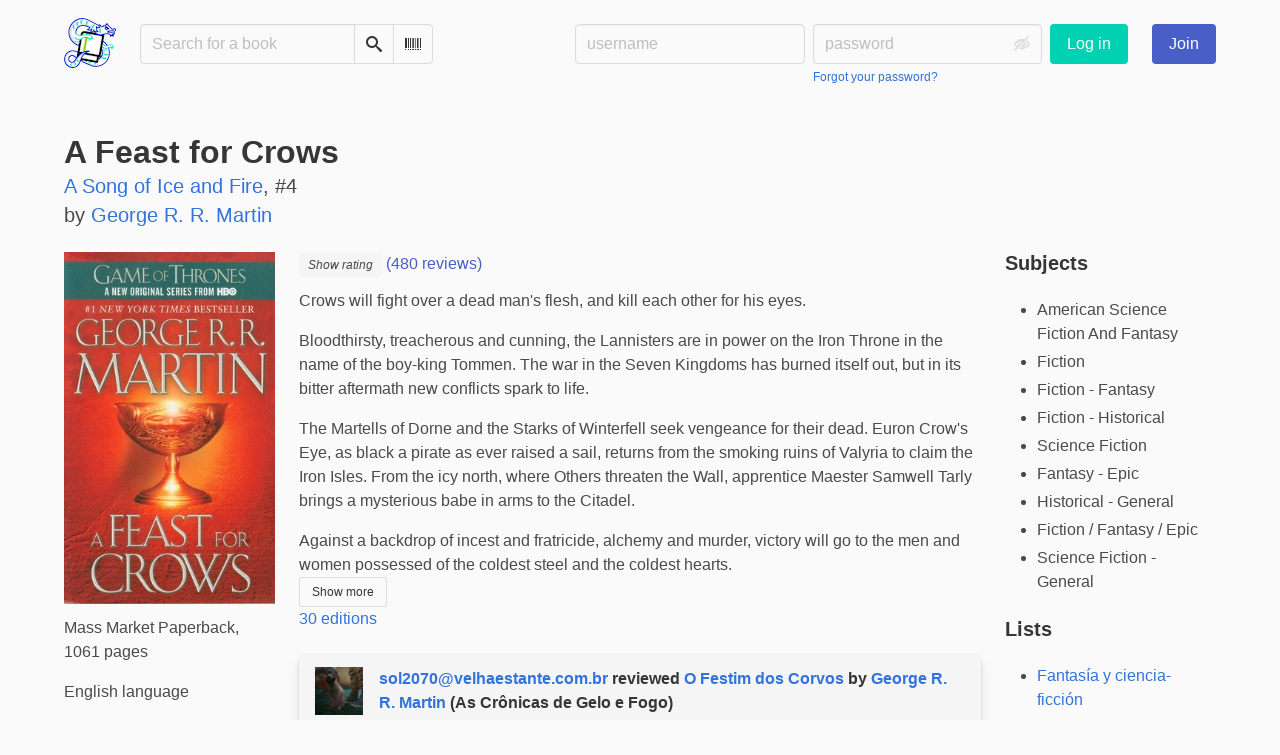

--- FILE ---
content_type: text/css
request_url: https://bookwyrm-social.sfo3.digitaloceanspaces.com/static/css/themes/bookwyrm-light.css
body_size: 324962
content:
@import url(../vendor/icons.css);.has-text-muted{color:#4a4a4a !important}.has-text-more-muted{color:#7a7a7a !important}.tabs li:not(.is-active) a{color:#3273dc !important}.tabs li:not(.is-active) a:hover{border-bottom-color:#3273dc !important}.tabs li:not(.is-active) a{color:#3273dc !important}.tabs li.is-active a{color:#4a4a4a !important;border-bottom-color:#4a4a4a !important}/*! bulma.io v0.9.3 | MIT License | github.com/jgthms/bulma */.pagination-previous,.pagination-next,.pagination-link,.pagination-ellipsis,.file-cta,.file-name,.select select,.textarea,.input,.button,.shepherd-button.shepherd-button-secondary,.shepherd-button{-moz-appearance:none;-webkit-appearance:none;align-items:center;border:1px solid transparent;border-radius:4px;box-shadow:none;display:inline-flex;font-size:1rem;height:2.5em;justify-content:flex-start;line-height:1.5;padding-bottom:calc(0.5em - 1px);padding-left:calc(0.75em - 1px);padding-right:calc(0.75em - 1px);padding-top:calc(0.5em - 1px);position:relative;vertical-align:top}.pagination-previous:focus,.pagination-next:focus,.pagination-link:focus,.pagination-ellipsis:focus,.file-cta:focus,.file-name:focus,.select select:focus,.textarea:focus,.input:focus,.button:focus,.shepherd-button:focus,.is-focused.pagination-previous,.is-focused.pagination-next,.is-focused.pagination-link,.is-focused.pagination-ellipsis,.is-focused.file-cta,.is-focused.file-name,.select select.is-focused,.is-focused.textarea,.is-focused.input,.is-focused.button,.is-focused.shepherd-button,.pagination-previous:active,.pagination-next:active,.pagination-link:active,.pagination-ellipsis:active,.file-cta:active,.file-name:active,.select select:active,.textarea:active,.input:active,.button:active,.shepherd-button:active,.is-active.pagination-previous,.is-active.pagination-next,.is-active.pagination-link,.is-active.pagination-ellipsis,.is-active.file-cta,.is-active.file-name,.select select.is-active,.is-active.textarea,.is-active.input,.is-active.button,.is-active.shepherd-button{outline:none}[disabled].pagination-previous,[disabled].pagination-next,[disabled].pagination-link,[disabled].pagination-ellipsis,[disabled].file-cta,[disabled].file-name,.select select[disabled],[disabled].textarea,[disabled].input,[disabled].button,[disabled].shepherd-button,fieldset[disabled] .pagination-previous,fieldset[disabled] .pagination-next,fieldset[disabled] .pagination-link,fieldset[disabled] .pagination-ellipsis,fieldset[disabled] .file-cta,fieldset[disabled] .file-name,fieldset[disabled] .select select,.select fieldset[disabled] select,fieldset[disabled] .textarea,fieldset[disabled] .input,fieldset[disabled] .button,fieldset[disabled] .shepherd-button{cursor:not-allowed}.is-unselectable,.tabs,.pagination-previous,.pagination-next,.pagination-link,.pagination-ellipsis,.breadcrumb,.file,.button,.shepherd-button.shepherd-button-secondary,.shepherd-button{-webkit-touch-callout:none;-webkit-user-select:none;-moz-user-select:none;-ms-user-select:none;user-select:none}.navbar-link:not(.is-arrowless)::after,.select:not(.is-multiple):not(.is-loading)::after{border:3px solid rgba(0,0,0,0);border-radius:2px;border-right:0;border-top:0;content:" ";display:block;height:0.625em;margin-top:-0.4375em;pointer-events:none;position:absolute;top:50%;transform:rotate(-45deg);transform-origin:center;width:0.625em}.tabs:not(:last-child),.pagination:not(:last-child),.message:not(:last-child),.shepherd-content:not(:last-child),.level:not(:last-child),.breadcrumb:not(:last-child),.block:not(:last-child),.title:not(:last-child),.subtitle:not(:last-child),.table-container:not(:last-child),.table:not(:last-child),.progress:not(:last-child),.notification:not(:last-child),.content:not(:last-child),.box:not(:last-child){margin-bottom:1.5rem}.modal-close,.delete{-webkit-touch-callout:none;-webkit-user-select:none;-moz-user-select:none;-ms-user-select:none;user-select:none;-moz-appearance:none;-webkit-appearance:none;background-color:rgba(10,10,10,0.2);border:none;border-radius:9999px;cursor:pointer;pointer-events:auto;display:inline-block;flex-grow:0;flex-shrink:0;font-size:0;height:20px;max-height:20px;max-width:20px;min-height:20px;min-width:20px;outline:none;position:relative;vertical-align:top;width:20px}.modal-close::before,.delete::before,.modal-close::after,.delete::after{background-color:#fafafa;content:"";display:block;left:50%;position:absolute;top:50%;transform:translateX(-50%) translateY(-50%) rotate(45deg);transform-origin:center center}.modal-close::before,.delete::before{height:2px;width:50%}.modal-close::after,.delete::after{height:50%;width:2px}.modal-close:hover,.delete:hover,.modal-close:focus,.delete:focus{background-color:rgba(10,10,10,0.3)}.modal-close:active,.delete:active{background-color:rgba(10,10,10,0.4)}.is-small.modal-close,.is-small.delete{height:16px;max-height:16px;max-width:16px;min-height:16px;min-width:16px;width:16px}.is-medium.modal-close,.is-medium.delete{height:24px;max-height:24px;max-width:24px;min-height:24px;min-width:24px;width:24px}.is-large.modal-close,.is-large.delete{height:32px;max-height:32px;max-width:32px;min-height:32px;min-width:32px;width:32px}.control.is-loading::after,.select.is-loading::after,.loader,.button.is-loading::after,.is-loading.shepherd-button::after{animation:spinAround 500ms infinite linear;border:2px solid #dbdbdb;border-radius:9999px;border-right-color:transparent;border-top-color:transparent;content:"";display:block;height:1em;position:relative;width:1em}.hero-video,.is-overlay,.modal-background,.modal,.image.is-square img,.image.is-square .has-ratio,.image.is-1by1 img,.image.is-1by1 .has-ratio,.image.is-5by4 img,.image.is-5by4 .has-ratio,.image.is-4by3 img,.image.is-4by3 .has-ratio,.image.is-3by2 img,.image.is-3by2 .has-ratio,.image.is-5by3 img,.image.is-5by3 .has-ratio,.image.is-16by9 img,.image.is-16by9 .has-ratio,.image.is-2by1 img,.image.is-2by1 .has-ratio,.image.is-3by1 img,.image.is-3by1 .has-ratio,.image.is-4by5 img,.image.is-4by5 .has-ratio,.image.is-3by4 img,.image.is-3by4 .has-ratio,.image.is-2by3 img,.image.is-2by3 .has-ratio,.image.is-3by5 img,.image.is-3by5 .has-ratio,.image.is-9by16 img,.image.is-9by16 .has-ratio,.image.is-1by2 img,.image.is-1by2 .has-ratio,.image.is-1by3 img,.image.is-1by3 .has-ratio{bottom:0;left:0;position:absolute;right:0;top:0}.navbar-burger{-moz-appearance:none;-webkit-appearance:none;appearance:none;background:none;border:none;color:currentColor;font-family:inherit;font-size:1em;margin:0;padding:0}/*! minireset.css v0.0.6 | MIT License | github.com/jgthms/minireset.css */html,body,p,ol,ul,li,dl,dt,dd,blockquote,figure,fieldset,legend,textarea,pre,iframe,hr,h1,h2,h3,h4,h5,h6{margin:0;padding:0}h1,h2,h3,h4,h5,h6{font-size:100%;font-weight:normal}ul{list-style:none}button,input,select,textarea{margin:0}html{box-sizing:border-box}*,*::before,*::after{box-sizing:inherit}img,video{height:auto;max-width:100%}iframe{border:0}table{border-collapse:collapse;border-spacing:0}td,th{padding:0}td:not([align]),th:not([align]){text-align:inherit}html{background-color:#fafafa;font-size:16px;-moz-osx-font-smoothing:grayscale;-webkit-font-smoothing:antialiased;min-width:300px;overflow-x:hidden;overflow-y:scroll;text-rendering:optimizeLegibility;text-size-adjust:100%}article,aside,figure,footer,header,hgroup,section{display:block}body,button,input,optgroup,select,textarea{font-family:BlinkMacSystemFont,-apple-system,"Segoe UI","Roboto","Oxygen","Ubuntu","Cantarell","Fira Sans","Droid Sans","Helvetica Neue","Helvetica","Arial",sans-serif}code,pre{-moz-osx-font-smoothing:auto;-webkit-font-smoothing:auto;font-family:monospace}body{color:#4a4a4a;font-size:1em;font-weight:400;line-height:1.5}a{color:#3273dc;cursor:pointer;text-decoration:none}a strong{color:currentColor}a:hover{color:#363636}code{background-color:#f5f5f5;color:#da1039;font-size:.875em;font-weight:normal;padding:0.25em 0.5em 0.25em}hr{background-color:#f5f5f5;border:none;display:block;height:2px;margin:1.5rem 0}img{height:auto;max-width:100%}input[type="checkbox"],input[type="radio"]{vertical-align:baseline}small{font-size:.875em}span{font-style:inherit;font-weight:inherit}strong{color:#363636;font-weight:700}fieldset{border:none}pre{-webkit-overflow-scrolling:touch;background-color:#f5f5f5;color:#4a4a4a;font-size:.875em;overflow-x:auto;padding:1.25rem 1.5rem;white-space:pre;word-wrap:normal}pre code{background-color:transparent;color:currentColor;font-size:1em;padding:0}table td,table th{vertical-align:top}table td:not([align]),table th:not([align]){text-align:inherit}table th{color:#363636}@keyframes spinAround{from{transform:rotate(0deg)}to{transform:rotate(359deg)}}.box{background-color:#fafafa;border-radius:6px;box-shadow:0 0.5em 1em -0.125em rgba(10,10,10,0.1),0 0px 0 1px rgba(10,10,10,0.02);color:#4a4a4a;display:block;padding:1.25rem}a.box:hover,a.box:focus{box-shadow:0 0.5em 1em -0.125em rgba(10,10,10,0.1),0 0 0 1px #3273dc}a.box:active{box-shadow:inset 0 1px 2px rgba(10,10,10,0.2),0 0 0 1px #3273dc}.button,.shepherd-button.shepherd-button-secondary,.shepherd-button{background-color:#fafafa;border-color:#dbdbdb;border-width:1px;color:#363636;cursor:pointer;justify-content:center;padding-bottom:calc(0.5em - 1px);padding-left:1em;padding-right:1em;padding-top:calc(0.5em - 1px);text-align:center;white-space:nowrap}.button strong,.shepherd-button.shepherd-button-secondary strong,.shepherd-button strong{color:inherit}.button .icon,.shepherd-button .icon,.button .icon.is-small,.button .icon.is-medium,.button .icon.is-large{height:1.5em;width:1.5em}.button .icon:first-child:not(:last-child),.shepherd-button .icon:first-child:not(:last-child){margin-left:calc(-0.5em - 1px);margin-right:.25em}.button .icon:last-child:not(:first-child),.shepherd-button .icon:last-child:not(:first-child){margin-left:.25em;margin-right:calc(-0.5em - 1px)}.button .icon:first-child:last-child,.shepherd-button .icon:first-child:last-child{margin-left:calc(-0.5em - 1px);margin-right:calc(-0.5em - 1px)}.button:hover,.shepherd-button:hover,.button.is-hovered,.is-hovered.shepherd-button{border-color:#b5b5b5;color:#363636}.button:focus,.shepherd-button:focus,.button.is-focused,.is-focused.shepherd-button{border-color:#485fc7;color:#363636}.button:focus:not(:active),.shepherd-button:focus:not(:active),.button.is-focused:not(:active),.is-focused.shepherd-button:not(:active){box-shadow:0 0 0 0.125em rgba(50,115,220,0.25)}.button:active,.shepherd-button:active,.button.is-active,.is-active.shepherd-button{border-color:#4a4a4a;color:#363636}.button.is-text,.is-text.shepherd-button{background-color:transparent;border-color:transparent;color:#4a4a4a;text-decoration:underline}.button.is-text:hover,.is-text.shepherd-button:hover,.button.is-text.is-hovered,.is-text.is-hovered.shepherd-button,.button.is-text:focus,.is-text.shepherd-button:focus,.button.is-text.is-focused,.is-text.is-focused.shepherd-button{background-color:#f5f5f5;color:#363636}.button.is-text:active,.is-text.shepherd-button:active,.button.is-text.is-active,.is-text.is-active.shepherd-button{background-color:#e8e8e8;color:#363636}.button.is-text[disabled],.is-text[disabled].shepherd-button,fieldset[disabled] .button.is-text,fieldset[disabled] .is-text.shepherd-button{background-color:transparent;border-color:transparent;box-shadow:none}.button.is-ghost,.is-ghost.shepherd-button{background:none;border-color:rgba(0,0,0,0);color:#3273dc;text-decoration:none}.button.is-ghost:hover,.is-ghost.shepherd-button:hover,.button.is-ghost.is-hovered,.is-ghost.is-hovered.shepherd-button{color:#3273dc;text-decoration:underline}.button.is-white,.is-white.shepherd-button{background-color:#fff;border-color:transparent;color:#0a0a0a}.button.is-white:hover,.is-white.shepherd-button:hover,.button.is-white.is-hovered,.is-white.is-hovered.shepherd-button{background-color:#f9f9f9;border-color:transparent;color:#0a0a0a}.button.is-white:focus,.is-white.shepherd-button:focus,.button.is-white.is-focused,.is-white.is-focused.shepherd-button{border-color:transparent;color:#0a0a0a}.button.is-white:focus:not(:active),.is-white.shepherd-button:focus:not(:active),.button.is-white.is-focused:not(:active),.is-white.is-focused.shepherd-button:not(:active){box-shadow:0 0 0 0.125em rgba(255,255,255,0.25)}.button.is-white:active,.is-white.shepherd-button:active,.button.is-white.is-active,.is-white.is-active.shepherd-button{background-color:#f2f2f2;border-color:transparent;color:#0a0a0a}.button.is-white[disabled],.is-white[disabled].shepherd-button,fieldset[disabled] .button.is-white,fieldset[disabled] .is-white.shepherd-button{background-color:#fff;border-color:transparent;box-shadow:none}.button.is-white.is-inverted,.is-white.is-inverted.shepherd-button{background-color:#0a0a0a;color:#fff}.button.is-white.is-inverted:hover,.is-white.is-inverted.shepherd-button:hover,.button.is-white.is-inverted.is-hovered,.is-white.is-inverted.is-hovered.shepherd-button{background-color:#000}.button.is-white.is-inverted[disabled],.is-white.is-inverted[disabled].shepherd-button,fieldset[disabled] .button.is-white.is-inverted,fieldset[disabled] .is-white.is-inverted.shepherd-button{background-color:#0a0a0a;border-color:transparent;box-shadow:none;color:#fff}.button.is-white.is-loading::after,.is-white.is-loading.shepherd-button::after{border-color:transparent transparent #0a0a0a #0a0a0a !important}.button.is-white.is-outlined,.is-white.is-outlined.shepherd-button{background-color:transparent;border-color:#fff;color:#fff}.button.is-white.is-outlined:hover,.is-white.is-outlined.shepherd-button:hover,.button.is-white.is-outlined.is-hovered,.is-white.is-outlined.is-hovered.shepherd-button,.button.is-white.is-outlined:focus,.is-white.is-outlined.shepherd-button:focus,.button.is-white.is-outlined.is-focused,.is-white.is-outlined.is-focused.shepherd-button{background-color:#fff;border-color:#fff;color:#0a0a0a}.button.is-white.is-outlined.is-loading::after,.is-white.is-outlined.is-loading.shepherd-button::after{border-color:transparent transparent #fff #fff !important}.button.is-white.is-outlined.is-loading:hover::after,.is-white.is-outlined.is-loading.shepherd-button:hover::after,.button.is-white.is-outlined.is-loading.is-hovered::after,.is-white.is-outlined.is-loading.is-hovered.shepherd-button::after,.button.is-white.is-outlined.is-loading:focus::after,.is-white.is-outlined.is-loading.shepherd-button:focus::after,.button.is-white.is-outlined.is-loading.is-focused::after,.is-white.is-outlined.is-loading.is-focused.shepherd-button::after{border-color:transparent transparent #0a0a0a #0a0a0a !important}.button.is-white.is-outlined[disabled],.is-white.is-outlined[disabled].shepherd-button,fieldset[disabled] .button.is-white.is-outlined,fieldset[disabled] .is-white.is-outlined.shepherd-button{background-color:transparent;border-color:#fff;box-shadow:none;color:#fff}.button.is-white.is-inverted.is-outlined,.is-white.is-inverted.is-outlined.shepherd-button{background-color:transparent;border-color:#0a0a0a;color:#0a0a0a}.button.is-white.is-inverted.is-outlined:hover,.is-white.is-inverted.is-outlined.shepherd-button:hover,.button.is-white.is-inverted.is-outlined.is-hovered,.is-white.is-inverted.is-outlined.is-hovered.shepherd-button,.button.is-white.is-inverted.is-outlined:focus,.is-white.is-inverted.is-outlined.shepherd-button:focus,.button.is-white.is-inverted.is-outlined.is-focused,.is-white.is-inverted.is-outlined.is-focused.shepherd-button{background-color:#0a0a0a;color:#fff}.button.is-white.is-inverted.is-outlined.is-loading:hover::after,.is-white.is-inverted.is-outlined.is-loading.shepherd-button:hover::after,.button.is-white.is-inverted.is-outlined.is-loading.is-hovered::after,.is-white.is-inverted.is-outlined.is-loading.is-hovered.shepherd-button::after,.button.is-white.is-inverted.is-outlined.is-loading:focus::after,.is-white.is-inverted.is-outlined.is-loading.shepherd-button:focus::after,.button.is-white.is-inverted.is-outlined.is-loading.is-focused::after,.is-white.is-inverted.is-outlined.is-loading.is-focused.shepherd-button::after{border-color:transparent transparent #fff #fff !important}.button.is-white.is-inverted.is-outlined[disabled],.is-white.is-inverted.is-outlined[disabled].shepherd-button,fieldset[disabled] .button.is-white.is-inverted.is-outlined,fieldset[disabled] .is-white.is-inverted.is-outlined.shepherd-button{background-color:transparent;border-color:#0a0a0a;box-shadow:none;color:#0a0a0a}.button.is-black,.is-black.shepherd-button{background-color:#0a0a0a;border-color:transparent;color:#fff}.button.is-black:hover,.is-black.shepherd-button:hover,.button.is-black.is-hovered,.is-black.is-hovered.shepherd-button{background-color:#040404;border-color:transparent;color:#fff}.button.is-black:focus,.is-black.shepherd-button:focus,.button.is-black.is-focused,.is-black.is-focused.shepherd-button{border-color:transparent;color:#fff}.button.is-black:focus:not(:active),.is-black.shepherd-button:focus:not(:active),.button.is-black.is-focused:not(:active),.is-black.is-focused.shepherd-button:not(:active){box-shadow:0 0 0 0.125em rgba(10,10,10,0.25)}.button.is-black:active,.is-black.shepherd-button:active,.button.is-black.is-active,.is-black.is-active.shepherd-button{background-color:#000;border-color:transparent;color:#fff}.button.is-black[disabled],.is-black[disabled].shepherd-button,fieldset[disabled] .button.is-black,fieldset[disabled] .is-black.shepherd-button{background-color:#0a0a0a;border-color:transparent;box-shadow:none}.button.is-black.is-inverted,.is-black.is-inverted.shepherd-button{background-color:#fff;color:#0a0a0a}.button.is-black.is-inverted:hover,.is-black.is-inverted.shepherd-button:hover,.button.is-black.is-inverted.is-hovered,.is-black.is-inverted.is-hovered.shepherd-button{background-color:#f2f2f2}.button.is-black.is-inverted[disabled],.is-black.is-inverted[disabled].shepherd-button,fieldset[disabled] .button.is-black.is-inverted,fieldset[disabled] .is-black.is-inverted.shepherd-button{background-color:#fff;border-color:transparent;box-shadow:none;color:#0a0a0a}.button.is-black.is-loading::after,.is-black.is-loading.shepherd-button::after{border-color:transparent transparent #fff #fff !important}.button.is-black.is-outlined,.is-black.is-outlined.shepherd-button{background-color:transparent;border-color:#0a0a0a;color:#0a0a0a}.button.is-black.is-outlined:hover,.is-black.is-outlined.shepherd-button:hover,.button.is-black.is-outlined.is-hovered,.is-black.is-outlined.is-hovered.shepherd-button,.button.is-black.is-outlined:focus,.is-black.is-outlined.shepherd-button:focus,.button.is-black.is-outlined.is-focused,.is-black.is-outlined.is-focused.shepherd-button{background-color:#0a0a0a;border-color:#0a0a0a;color:#fff}.button.is-black.is-outlined.is-loading::after,.is-black.is-outlined.is-loading.shepherd-button::after{border-color:transparent transparent #0a0a0a #0a0a0a !important}.button.is-black.is-outlined.is-loading:hover::after,.is-black.is-outlined.is-loading.shepherd-button:hover::after,.button.is-black.is-outlined.is-loading.is-hovered::after,.is-black.is-outlined.is-loading.is-hovered.shepherd-button::after,.button.is-black.is-outlined.is-loading:focus::after,.is-black.is-outlined.is-loading.shepherd-button:focus::after,.button.is-black.is-outlined.is-loading.is-focused::after,.is-black.is-outlined.is-loading.is-focused.shepherd-button::after{border-color:transparent transparent #fff #fff !important}.button.is-black.is-outlined[disabled],.is-black.is-outlined[disabled].shepherd-button,fieldset[disabled] .button.is-black.is-outlined,fieldset[disabled] .is-black.is-outlined.shepherd-button{background-color:transparent;border-color:#0a0a0a;box-shadow:none;color:#0a0a0a}.button.is-black.is-inverted.is-outlined,.is-black.is-inverted.is-outlined.shepherd-button{background-color:transparent;border-color:#fff;color:#fff}.button.is-black.is-inverted.is-outlined:hover,.is-black.is-inverted.is-outlined.shepherd-button:hover,.button.is-black.is-inverted.is-outlined.is-hovered,.is-black.is-inverted.is-outlined.is-hovered.shepherd-button,.button.is-black.is-inverted.is-outlined:focus,.is-black.is-inverted.is-outlined.shepherd-button:focus,.button.is-black.is-inverted.is-outlined.is-focused,.is-black.is-inverted.is-outlined.is-focused.shepherd-button{background-color:#fff;color:#0a0a0a}.button.is-black.is-inverted.is-outlined.is-loading:hover::after,.is-black.is-inverted.is-outlined.is-loading.shepherd-button:hover::after,.button.is-black.is-inverted.is-outlined.is-loading.is-hovered::after,.is-black.is-inverted.is-outlined.is-loading.is-hovered.shepherd-button::after,.button.is-black.is-inverted.is-outlined.is-loading:focus::after,.is-black.is-inverted.is-outlined.is-loading.shepherd-button:focus::after,.button.is-black.is-inverted.is-outlined.is-loading.is-focused::after,.is-black.is-inverted.is-outlined.is-loading.is-focused.shepherd-button::after{border-color:transparent transparent #0a0a0a #0a0a0a !important}.button.is-black.is-inverted.is-outlined[disabled],.is-black.is-inverted.is-outlined[disabled].shepherd-button,fieldset[disabled] .button.is-black.is-inverted.is-outlined,fieldset[disabled] .is-black.is-inverted.is-outlined.shepherd-button{background-color:transparent;border-color:#fff;box-shadow:none;color:#fff}.button.is-light,.button.shepherd-text,.button.shepherd-footer,.is-light.shepherd-button,.shepherd-button.shepherd-text,.shepherd-button.shepherd-footer,.shepherd-button.shepherd-button-secondary{background-color:#f5f5f5;border-color:transparent;color:rgba(0,0,0,0.7)}.button.is-light:hover,.button.shepherd-text:hover,.button.shepherd-footer:hover,.is-light.shepherd-button:hover,.shepherd-button.shepherd-text:hover,.shepherd-button.shepherd-footer:hover,.shepherd-button.shepherd-button-secondary:hover,.button.is-light.is-hovered,.button.is-hovered.shepherd-text,.button.is-hovered.shepherd-footer,.is-light.is-hovered.shepherd-button,.is-hovered.shepherd-button.shepherd-text,.is-hovered.shepherd-button.shepherd-footer,.is-hovered.shepherd-button.shepherd-button-secondary{background-color:#eee;border-color:transparent;color:rgba(0,0,0,0.7)}.button.is-light:focus,.button.shepherd-text:focus,.button.shepherd-footer:focus,.is-light.shepherd-button:focus,.shepherd-button.shepherd-text:focus,.shepherd-button.shepherd-footer:focus,.shepherd-button.shepherd-button-secondary:focus,.button.is-light.is-focused,.button.is-focused.shepherd-text,.button.is-focused.shepherd-footer,.is-light.is-focused.shepherd-button,.is-focused.shepherd-button.shepherd-text,.is-focused.shepherd-button.shepherd-footer,.is-focused.shepherd-button.shepherd-button-secondary{border-color:transparent;color:rgba(0,0,0,0.7)}.button.is-light:focus:not(:active),.button.shepherd-text:focus:not(:active),.button.shepherd-footer:focus:not(:active),.is-light.shepherd-button:focus:not(:active),.shepherd-button.shepherd-text:focus:not(:active),.shepherd-button.shepherd-footer:focus:not(:active),.shepherd-button.shepherd-button-secondary:focus:not(:active),.button.is-light.is-focused:not(:active),.button.is-focused.shepherd-text:not(:active),.button.is-focused.shepherd-footer:not(:active),.is-light.is-focused.shepherd-button:not(:active),.is-focused.shepherd-button.shepherd-text:not(:active),.is-focused.shepherd-button.shepherd-footer:not(:active),.is-focused.shepherd-button.shepherd-button-secondary:not(:active){box-shadow:0 0 0 0.125em rgba(245,245,245,0.25)}.button.is-light:active,.button.shepherd-text:active,.button.shepherd-footer:active,.is-light.shepherd-button:active,.shepherd-button.shepherd-text:active,.shepherd-button.shepherd-footer:active,.shepherd-button.shepherd-button-secondary:active,.button.is-light.is-active,.button.is-active.shepherd-text,.button.is-active.shepherd-footer,.is-light.is-active.shepherd-button,.is-active.shepherd-button.shepherd-text,.is-active.shepherd-button.shepherd-footer,.is-active.shepherd-button.shepherd-button-secondary{background-color:#e8e8e8;border-color:transparent;color:rgba(0,0,0,0.7)}.button.is-light[disabled],.button[disabled].shepherd-text,.button[disabled].shepherd-footer,.is-light[disabled].shepherd-button,[disabled].shepherd-button.shepherd-text,[disabled].shepherd-button.shepherd-footer,[disabled].shepherd-button.shepherd-button-secondary,fieldset[disabled] .button.is-light,fieldset[disabled] .button.shepherd-text,fieldset[disabled] .button.shepherd-footer,fieldset[disabled] .is-light.shepherd-button,fieldset[disabled] .shepherd-button.shepherd-text,fieldset[disabled] .shepherd-button.shepherd-footer,fieldset[disabled] .shepherd-button.shepherd-button-secondary{background-color:#f5f5f5;border-color:transparent;box-shadow:none}.button.is-light.is-inverted,.button.is-inverted.shepherd-text,.button.is-inverted.shepherd-footer,.is-light.is-inverted.shepherd-button,.is-inverted.shepherd-button.shepherd-text,.is-inverted.shepherd-button.shepherd-footer,.is-inverted.shepherd-button.shepherd-button-secondary{background-color:rgba(0,0,0,0.7);color:#f5f5f5}.button.is-light.is-inverted:hover,.button.is-inverted.shepherd-text:hover,.button.is-inverted.shepherd-footer:hover,.is-light.is-inverted.shepherd-button:hover,.is-inverted.shepherd-button.shepherd-text:hover,.is-inverted.shepherd-button.shepherd-footer:hover,.is-inverted.shepherd-button.shepherd-button-secondary:hover,.button.is-light.is-inverted.is-hovered,.button.is-inverted.is-hovered.shepherd-text,.button.is-inverted.is-hovered.shepherd-footer,.is-light.is-inverted.is-hovered.shepherd-button,.is-inverted.is-hovered.shepherd-button.shepherd-text,.is-inverted.is-hovered.shepherd-button.shepherd-footer,.is-inverted.is-hovered.shepherd-button.shepherd-button-secondary{background-color:rgba(0,0,0,0.7)}.button.is-light.is-inverted[disabled],.button.is-inverted[disabled].shepherd-text,.button.is-inverted[disabled].shepherd-footer,.is-light.is-inverted[disabled].shepherd-button,.is-inverted[disabled].shepherd-button.shepherd-text,.is-inverted[disabled].shepherd-button.shepherd-footer,.is-inverted[disabled].shepherd-button.shepherd-button-secondary,fieldset[disabled] .button.is-light.is-inverted,fieldset[disabled] .button.is-inverted.shepherd-text,fieldset[disabled] .button.is-inverted.shepherd-footer,fieldset[disabled] .is-light.is-inverted.shepherd-button,fieldset[disabled] .is-inverted.shepherd-button.shepherd-text,fieldset[disabled] .is-inverted.shepherd-button.shepherd-footer,fieldset[disabled] .is-inverted.shepherd-button.shepherd-button-secondary{background-color:rgba(0,0,0,0.7);border-color:transparent;box-shadow:none;color:#f5f5f5}.button.is-light.is-loading::after,.button.is-loading.shepherd-text::after,.button.is-loading.shepherd-footer::after,.is-light.is-loading.shepherd-button::after,.is-loading.shepherd-button.shepherd-text::after,.is-loading.shepherd-button.shepherd-footer::after,.is-loading.shepherd-button.shepherd-button-secondary::after{border-color:transparent transparent rgba(0,0,0,0.7) rgba(0,0,0,0.7) !important}.button.is-light.is-outlined,.button.is-outlined.shepherd-text,.button.is-outlined.shepherd-footer,.is-light.is-outlined.shepherd-button,.is-outlined.shepherd-button.shepherd-text,.is-outlined.shepherd-button.shepherd-footer,.is-outlined.shepherd-button.shepherd-button-secondary{background-color:transparent;border-color:#f5f5f5;color:#f5f5f5}.button.is-light.is-outlined:hover,.button.is-outlined.shepherd-text:hover,.button.is-outlined.shepherd-footer:hover,.is-light.is-outlined.shepherd-button:hover,.is-outlined.shepherd-button.shepherd-text:hover,.is-outlined.shepherd-button.shepherd-footer:hover,.is-outlined.shepherd-button.shepherd-button-secondary:hover,.button.is-light.is-outlined.is-hovered,.button.is-outlined.is-hovered.shepherd-text,.button.is-outlined.is-hovered.shepherd-footer,.is-light.is-outlined.is-hovered.shepherd-button,.is-outlined.is-hovered.shepherd-button.shepherd-text,.is-outlined.is-hovered.shepherd-button.shepherd-footer,.is-outlined.is-hovered.shepherd-button.shepherd-button-secondary,.button.is-light.is-outlined:focus,.button.is-outlined.shepherd-text:focus,.button.is-outlined.shepherd-footer:focus,.is-light.is-outlined.shepherd-button:focus,.is-outlined.shepherd-button.shepherd-text:focus,.is-outlined.shepherd-button.shepherd-footer:focus,.is-outlined.shepherd-button.shepherd-button-secondary:focus,.button.is-light.is-outlined.is-focused,.button.is-outlined.is-focused.shepherd-text,.button.is-outlined.is-focused.shepherd-footer,.is-light.is-outlined.is-focused.shepherd-button,.is-outlined.is-focused.shepherd-button.shepherd-text,.is-outlined.is-focused.shepherd-button.shepherd-footer,.is-outlined.is-focused.shepherd-button.shepherd-button-secondary{background-color:#f5f5f5;border-color:#f5f5f5;color:rgba(0,0,0,0.7)}.button.is-light.is-outlined.is-loading::after,.button.is-outlined.is-loading.shepherd-text::after,.button.is-outlined.is-loading.shepherd-footer::after,.is-light.is-outlined.is-loading.shepherd-button::after,.is-outlined.is-loading.shepherd-button.shepherd-text::after,.is-outlined.is-loading.shepherd-button.shepherd-footer::after,.is-outlined.is-loading.shepherd-button.shepherd-button-secondary::after{border-color:transparent transparent #f5f5f5 #f5f5f5 !important}.button.is-light.is-outlined.is-loading:hover::after,.button.is-outlined.is-loading.shepherd-text:hover::after,.button.is-outlined.is-loading.shepherd-footer:hover::after,.is-light.is-outlined.is-loading.shepherd-button:hover::after,.is-outlined.is-loading.shepherd-button.shepherd-text:hover::after,.is-outlined.is-loading.shepherd-button.shepherd-footer:hover::after,.is-outlined.is-loading.shepherd-button.shepherd-button-secondary:hover::after,.button.is-light.is-outlined.is-loading.is-hovered::after,.button.is-outlined.is-loading.is-hovered.shepherd-text::after,.button.is-outlined.is-loading.is-hovered.shepherd-footer::after,.is-light.is-outlined.is-loading.is-hovered.shepherd-button::after,.is-outlined.is-loading.is-hovered.shepherd-button.shepherd-text::after,.is-outlined.is-loading.is-hovered.shepherd-button.shepherd-footer::after,.is-outlined.is-loading.is-hovered.shepherd-button.shepherd-button-secondary::after,.button.is-light.is-outlined.is-loading:focus::after,.button.is-outlined.is-loading.shepherd-text:focus::after,.button.is-outlined.is-loading.shepherd-footer:focus::after,.is-light.is-outlined.is-loading.shepherd-button:focus::after,.is-outlined.is-loading.shepherd-button.shepherd-text:focus::after,.is-outlined.is-loading.shepherd-button.shepherd-footer:focus::after,.is-outlined.is-loading.shepherd-button.shepherd-button-secondary:focus::after,.button.is-light.is-outlined.is-loading.is-focused::after,.button.is-outlined.is-loading.is-focused.shepherd-text::after,.button.is-outlined.is-loading.is-focused.shepherd-footer::after,.is-light.is-outlined.is-loading.is-focused.shepherd-button::after,.is-outlined.is-loading.is-focused.shepherd-button.shepherd-text::after,.is-outlined.is-loading.is-focused.shepherd-button.shepherd-footer::after,.is-outlined.is-loading.is-focused.shepherd-button.shepherd-button-secondary::after{border-color:transparent transparent rgba(0,0,0,0.7) rgba(0,0,0,0.7) !important}.button.is-light.is-outlined[disabled],.button.is-outlined[disabled].shepherd-text,.button.is-outlined[disabled].shepherd-footer,.is-light.is-outlined[disabled].shepherd-button,.is-outlined[disabled].shepherd-button.shepherd-text,.is-outlined[disabled].shepherd-button.shepherd-footer,.is-outlined[disabled].shepherd-button.shepherd-button-secondary,fieldset[disabled] .button.is-light.is-outlined,fieldset[disabled] .button.is-outlined.shepherd-text,fieldset[disabled] .button.is-outlined.shepherd-footer,fieldset[disabled] .is-light.is-outlined.shepherd-button,fieldset[disabled] .is-outlined.shepherd-button.shepherd-text,fieldset[disabled] .is-outlined.shepherd-button.shepherd-footer,fieldset[disabled] .is-outlined.shepherd-button.shepherd-button-secondary{background-color:transparent;border-color:#f5f5f5;box-shadow:none;color:#f5f5f5}.button.is-light.is-inverted.is-outlined,.button.is-inverted.is-outlined.shepherd-text,.button.is-inverted.is-outlined.shepherd-footer,.is-light.is-inverted.is-outlined.shepherd-button,.is-inverted.is-outlined.shepherd-button.shepherd-text,.is-inverted.is-outlined.shepherd-button.shepherd-footer,.is-inverted.is-outlined.shepherd-button.shepherd-button-secondary{background-color:transparent;border-color:rgba(0,0,0,0.7);color:rgba(0,0,0,0.7)}.button.is-light.is-inverted.is-outlined:hover,.button.is-inverted.is-outlined.shepherd-text:hover,.button.is-inverted.is-outlined.shepherd-footer:hover,.is-light.is-inverted.is-outlined.shepherd-button:hover,.is-inverted.is-outlined.shepherd-button.shepherd-text:hover,.is-inverted.is-outlined.shepherd-button.shepherd-footer:hover,.is-inverted.is-outlined.shepherd-button.shepherd-button-secondary:hover,.button.is-light.is-inverted.is-outlined.is-hovered,.button.is-inverted.is-outlined.is-hovered.shepherd-text,.button.is-inverted.is-outlined.is-hovered.shepherd-footer,.is-light.is-inverted.is-outlined.is-hovered.shepherd-button,.is-inverted.is-outlined.is-hovered.shepherd-button.shepherd-text,.is-inverted.is-outlined.is-hovered.shepherd-button.shepherd-footer,.is-inverted.is-outlined.is-hovered.shepherd-button.shepherd-button-secondary,.button.is-light.is-inverted.is-outlined:focus,.button.is-inverted.is-outlined.shepherd-text:focus,.button.is-inverted.is-outlined.shepherd-footer:focus,.is-light.is-inverted.is-outlined.shepherd-button:focus,.is-inverted.is-outlined.shepherd-button.shepherd-text:focus,.is-inverted.is-outlined.shepherd-button.shepherd-footer:focus,.is-inverted.is-outlined.shepherd-button.shepherd-button-secondary:focus,.button.is-light.is-inverted.is-outlined.is-focused,.button.is-inverted.is-outlined.is-focused.shepherd-text,.button.is-inverted.is-outlined.is-focused.shepherd-footer,.is-light.is-inverted.is-outlined.is-focused.shepherd-button,.is-inverted.is-outlined.is-focused.shepherd-button.shepherd-text,.is-inverted.is-outlined.is-focused.shepherd-button.shepherd-footer,.is-inverted.is-outlined.is-focused.shepherd-button.shepherd-button-secondary{background-color:rgba(0,0,0,0.7);color:#f5f5f5}.button.is-light.is-inverted.is-outlined.is-loading:hover::after,.button.is-inverted.is-outlined.is-loading.shepherd-text:hover::after,.button.is-inverted.is-outlined.is-loading.shepherd-footer:hover::after,.is-light.is-inverted.is-outlined.is-loading.shepherd-button:hover::after,.is-inverted.is-outlined.is-loading.shepherd-button.shepherd-text:hover::after,.is-inverted.is-outlined.is-loading.shepherd-button.shepherd-footer:hover::after,.is-inverted.is-outlined.is-loading.shepherd-button.shepherd-button-secondary:hover::after,.button.is-light.is-inverted.is-outlined.is-loading.is-hovered::after,.button.is-inverted.is-outlined.is-loading.is-hovered.shepherd-text::after,.button.is-inverted.is-outlined.is-loading.is-hovered.shepherd-footer::after,.is-light.is-inverted.is-outlined.is-loading.is-hovered.shepherd-button::after,.is-inverted.is-outlined.is-loading.is-hovered.shepherd-button.shepherd-text::after,.is-inverted.is-outlined.is-loading.is-hovered.shepherd-button.shepherd-footer::after,.is-inverted.is-outlined.is-loading.is-hovered.shepherd-button.shepherd-button-secondary::after,.button.is-light.is-inverted.is-outlined.is-loading:focus::after,.button.is-inverted.is-outlined.is-loading.shepherd-text:focus::after,.button.is-inverted.is-outlined.is-loading.shepherd-footer:focus::after,.is-light.is-inverted.is-outlined.is-loading.shepherd-button:focus::after,.is-inverted.is-outlined.is-loading.shepherd-button.shepherd-text:focus::after,.is-inverted.is-outlined.is-loading.shepherd-button.shepherd-footer:focus::after,.is-inverted.is-outlined.is-loading.shepherd-button.shepherd-button-secondary:focus::after,.button.is-light.is-inverted.is-outlined.is-loading.is-focused::after,.button.is-inverted.is-outlined.is-loading.is-focused.shepherd-text::after,.button.is-inverted.is-outlined.is-loading.is-focused.shepherd-footer::after,.is-light.is-inverted.is-outlined.is-loading.is-focused.shepherd-button::after,.is-inverted.is-outlined.is-loading.is-focused.shepherd-button.shepherd-text::after,.is-inverted.is-outlined.is-loading.is-focused.shepherd-button.shepherd-footer::after,.is-inverted.is-outlined.is-loading.is-focused.shepherd-button.shepherd-button-secondary::after{border-color:transparent transparent #f5f5f5 #f5f5f5 !important}.button.is-light.is-inverted.is-outlined[disabled],.button.is-inverted.is-outlined[disabled].shepherd-text,.button.is-inverted.is-outlined[disabled].shepherd-footer,.is-light.is-inverted.is-outlined[disabled].shepherd-button,.is-inverted.is-outlined[disabled].shepherd-button.shepherd-text,.is-inverted.is-outlined[disabled].shepherd-button.shepherd-footer,.is-inverted.is-outlined[disabled].shepherd-button.shepherd-button-secondary,fieldset[disabled] .button.is-light.is-inverted.is-outlined,fieldset[disabled] .button.is-inverted.is-outlined.shepherd-text,fieldset[disabled] .button.is-inverted.is-outlined.shepherd-footer,fieldset[disabled] .is-light.is-inverted.is-outlined.shepherd-button,fieldset[disabled] .is-inverted.is-outlined.shepherd-button.shepherd-text,fieldset[disabled] .is-inverted.is-outlined.shepherd-button.shepherd-footer,fieldset[disabled] .is-inverted.is-outlined.shepherd-button.shepherd-button-secondary{background-color:transparent;border-color:rgba(0,0,0,0.7);box-shadow:none;color:rgba(0,0,0,0.7)}.button.is-dark,.is-dark.shepherd-button{background-color:#363636;border-color:transparent;color:#fff}.button.is-dark:hover,.is-dark.shepherd-button:hover,.button.is-dark.is-hovered,.is-dark.is-hovered.shepherd-button{background-color:#2f2f2f;border-color:transparent;color:#fff}.button.is-dark:focus,.is-dark.shepherd-button:focus,.button.is-dark.is-focused,.is-dark.is-focused.shepherd-button{border-color:transparent;color:#fff}.button.is-dark:focus:not(:active),.is-dark.shepherd-button:focus:not(:active),.button.is-dark.is-focused:not(:active),.is-dark.is-focused.shepherd-button:not(:active){box-shadow:0 0 0 0.125em rgba(54,54,54,0.25)}.button.is-dark:active,.is-dark.shepherd-button:active,.button.is-dark.is-active,.is-dark.is-active.shepherd-button{background-color:#292929;border-color:transparent;color:#fff}.button.is-dark[disabled],.is-dark[disabled].shepherd-button,fieldset[disabled] .button.is-dark,fieldset[disabled] .is-dark.shepherd-button{background-color:#363636;border-color:transparent;box-shadow:none}.button.is-dark.is-inverted,.is-dark.is-inverted.shepherd-button{background-color:#fff;color:#363636}.button.is-dark.is-inverted:hover,.is-dark.is-inverted.shepherd-button:hover,.button.is-dark.is-inverted.is-hovered,.is-dark.is-inverted.is-hovered.shepherd-button{background-color:#f2f2f2}.button.is-dark.is-inverted[disabled],.is-dark.is-inverted[disabled].shepherd-button,fieldset[disabled] .button.is-dark.is-inverted,fieldset[disabled] .is-dark.is-inverted.shepherd-button{background-color:#fff;border-color:transparent;box-shadow:none;color:#363636}.button.is-dark.is-loading::after,.is-dark.is-loading.shepherd-button::after{border-color:transparent transparent #fff #fff !important}.button.is-dark.is-outlined,.is-dark.is-outlined.shepherd-button{background-color:transparent;border-color:#363636;color:#363636}.button.is-dark.is-outlined:hover,.is-dark.is-outlined.shepherd-button:hover,.button.is-dark.is-outlined.is-hovered,.is-dark.is-outlined.is-hovered.shepherd-button,.button.is-dark.is-outlined:focus,.is-dark.is-outlined.shepherd-button:focus,.button.is-dark.is-outlined.is-focused,.is-dark.is-outlined.is-focused.shepherd-button{background-color:#363636;border-color:#363636;color:#fff}.button.is-dark.is-outlined.is-loading::after,.is-dark.is-outlined.is-loading.shepherd-button::after{border-color:transparent transparent #363636 #363636 !important}.button.is-dark.is-outlined.is-loading:hover::after,.is-dark.is-outlined.is-loading.shepherd-button:hover::after,.button.is-dark.is-outlined.is-loading.is-hovered::after,.is-dark.is-outlined.is-loading.is-hovered.shepherd-button::after,.button.is-dark.is-outlined.is-loading:focus::after,.is-dark.is-outlined.is-loading.shepherd-button:focus::after,.button.is-dark.is-outlined.is-loading.is-focused::after,.is-dark.is-outlined.is-loading.is-focused.shepherd-button::after{border-color:transparent transparent #fff #fff !important}.button.is-dark.is-outlined[disabled],.is-dark.is-outlined[disabled].shepherd-button,fieldset[disabled] .button.is-dark.is-outlined,fieldset[disabled] .is-dark.is-outlined.shepherd-button{background-color:transparent;border-color:#363636;box-shadow:none;color:#363636}.button.is-dark.is-inverted.is-outlined,.is-dark.is-inverted.is-outlined.shepherd-button{background-color:transparent;border-color:#fff;color:#fff}.button.is-dark.is-inverted.is-outlined:hover,.is-dark.is-inverted.is-outlined.shepherd-button:hover,.button.is-dark.is-inverted.is-outlined.is-hovered,.is-dark.is-inverted.is-outlined.is-hovered.shepherd-button,.button.is-dark.is-inverted.is-outlined:focus,.is-dark.is-inverted.is-outlined.shepherd-button:focus,.button.is-dark.is-inverted.is-outlined.is-focused,.is-dark.is-inverted.is-outlined.is-focused.shepherd-button{background-color:#fff;color:#363636}.button.is-dark.is-inverted.is-outlined.is-loading:hover::after,.is-dark.is-inverted.is-outlined.is-loading.shepherd-button:hover::after,.button.is-dark.is-inverted.is-outlined.is-loading.is-hovered::after,.is-dark.is-inverted.is-outlined.is-loading.is-hovered.shepherd-button::after,.button.is-dark.is-inverted.is-outlined.is-loading:focus::after,.is-dark.is-inverted.is-outlined.is-loading.shepherd-button:focus::after,.button.is-dark.is-inverted.is-outlined.is-loading.is-focused::after,.is-dark.is-inverted.is-outlined.is-loading.is-focused.shepherd-button::after{border-color:transparent transparent #363636 #363636 !important}.button.is-dark.is-inverted.is-outlined[disabled],.is-dark.is-inverted.is-outlined[disabled].shepherd-button,fieldset[disabled] .button.is-dark.is-inverted.is-outlined,fieldset[disabled] .is-dark.is-inverted.is-outlined.shepherd-button{background-color:transparent;border-color:#fff;box-shadow:none;color:#fff}.button.is-primary,.is-primary.shepherd-button{background-color:#00d1b2;border-color:transparent;color:#fff}.button.is-primary:hover,.is-primary.shepherd-button:hover,.button.is-primary.is-hovered,.is-primary.is-hovered.shepherd-button{background-color:#00c4a7;border-color:transparent;color:#fff}.button.is-primary:focus,.is-primary.shepherd-button:focus,.button.is-primary.is-focused,.is-primary.is-focused.shepherd-button{border-color:transparent;color:#fff}.button.is-primary:focus:not(:active),.is-primary.shepherd-button:focus:not(:active),.button.is-primary.is-focused:not(:active),.is-primary.is-focused.shepherd-button:not(:active){box-shadow:0 0 0 0.125em rgba(0,209,178,0.25)}.button.is-primary:active,.is-primary.shepherd-button:active,.button.is-primary.is-active,.is-primary.is-active.shepherd-button{background-color:#00b89c;border-color:transparent;color:#fff}.button.is-primary[disabled],.is-primary[disabled].shepherd-button,fieldset[disabled] .button.is-primary,fieldset[disabled] .is-primary.shepherd-button{background-color:#00d1b2;border-color:transparent;box-shadow:none}.button.is-primary.is-inverted,.is-primary.is-inverted.shepherd-button{background-color:#fff;color:#00d1b2}.button.is-primary.is-inverted:hover,.is-primary.is-inverted.shepherd-button:hover,.button.is-primary.is-inverted.is-hovered,.is-primary.is-inverted.is-hovered.shepherd-button{background-color:#f2f2f2}.button.is-primary.is-inverted[disabled],.is-primary.is-inverted[disabled].shepherd-button,fieldset[disabled] .button.is-primary.is-inverted,fieldset[disabled] .is-primary.is-inverted.shepherd-button{background-color:#fff;border-color:transparent;box-shadow:none;color:#00d1b2}.button.is-primary.is-loading::after,.is-primary.is-loading.shepherd-button::after{border-color:transparent transparent #fff #fff !important}.button.is-primary.is-outlined,.is-primary.is-outlined.shepherd-button{background-color:transparent;border-color:#00d1b2;color:#00d1b2}.button.is-primary.is-outlined:hover,.is-primary.is-outlined.shepherd-button:hover,.button.is-primary.is-outlined.is-hovered,.is-primary.is-outlined.is-hovered.shepherd-button,.button.is-primary.is-outlined:focus,.is-primary.is-outlined.shepherd-button:focus,.button.is-primary.is-outlined.is-focused,.is-primary.is-outlined.is-focused.shepherd-button{background-color:#00d1b2;border-color:#00d1b2;color:#fff}.button.is-primary.is-outlined.is-loading::after,.is-primary.is-outlined.is-loading.shepherd-button::after{border-color:transparent transparent #00d1b2 #00d1b2 !important}.button.is-primary.is-outlined.is-loading:hover::after,.is-primary.is-outlined.is-loading.shepherd-button:hover::after,.button.is-primary.is-outlined.is-loading.is-hovered::after,.is-primary.is-outlined.is-loading.is-hovered.shepherd-button::after,.button.is-primary.is-outlined.is-loading:focus::after,.is-primary.is-outlined.is-loading.shepherd-button:focus::after,.button.is-primary.is-outlined.is-loading.is-focused::after,.is-primary.is-outlined.is-loading.is-focused.shepherd-button::after{border-color:transparent transparent #fff #fff !important}.button.is-primary.is-outlined[disabled],.is-primary.is-outlined[disabled].shepherd-button,fieldset[disabled] .button.is-primary.is-outlined,fieldset[disabled] .is-primary.is-outlined.shepherd-button{background-color:transparent;border-color:#00d1b2;box-shadow:none;color:#00d1b2}.button.is-primary.is-inverted.is-outlined,.is-primary.is-inverted.is-outlined.shepherd-button{background-color:transparent;border-color:#fff;color:#fff}.button.is-primary.is-inverted.is-outlined:hover,.is-primary.is-inverted.is-outlined.shepherd-button:hover,.button.is-primary.is-inverted.is-outlined.is-hovered,.is-primary.is-inverted.is-outlined.is-hovered.shepherd-button,.button.is-primary.is-inverted.is-outlined:focus,.is-primary.is-inverted.is-outlined.shepherd-button:focus,.button.is-primary.is-inverted.is-outlined.is-focused,.is-primary.is-inverted.is-outlined.is-focused.shepherd-button{background-color:#fff;color:#00d1b2}.button.is-primary.is-inverted.is-outlined.is-loading:hover::after,.is-primary.is-inverted.is-outlined.is-loading.shepherd-button:hover::after,.button.is-primary.is-inverted.is-outlined.is-loading.is-hovered::after,.is-primary.is-inverted.is-outlined.is-loading.is-hovered.shepherd-button::after,.button.is-primary.is-inverted.is-outlined.is-loading:focus::after,.is-primary.is-inverted.is-outlined.is-loading.shepherd-button:focus::after,.button.is-primary.is-inverted.is-outlined.is-loading.is-focused::after,.is-primary.is-inverted.is-outlined.is-loading.is-focused.shepherd-button::after{border-color:transparent transparent #00d1b2 #00d1b2 !important}.button.is-primary.is-inverted.is-outlined[disabled],.is-primary.is-inverted.is-outlined[disabled].shepherd-button,fieldset[disabled] .button.is-primary.is-inverted.is-outlined,fieldset[disabled] .is-primary.is-inverted.is-outlined.shepherd-button{background-color:transparent;border-color:#fff;box-shadow:none;color:#fff}.button.is-primary.is-light,.is-primary.shepherd-text,.is-primary.shepherd-footer,.is-primary.shepherd-button.shepherd-button-secondary,.is-primary.is-light.shepherd-button{background-color:#ebfffc;color:#00947e}.button.is-primary.is-light:hover,.is-primary.shepherd-text:hover,.is-primary.shepherd-footer:hover,.is-primary.shepherd-button.shepherd-button-secondary:hover,.is-primary.is-light.shepherd-button:hover,.button.is-primary.is-light.is-hovered,.is-primary.is-hovered.shepherd-text,.is-primary.is-hovered.shepherd-footer,.is-primary.is-hovered.shepherd-button.shepherd-button-secondary,.is-primary.is-light.is-hovered.shepherd-button{background-color:#defffa;border-color:transparent;color:#00947e}.button.is-primary.is-light:active,.is-primary.shepherd-text:active,.is-primary.shepherd-footer:active,.is-primary.shepherd-button.shepherd-button-secondary:active,.is-primary.is-light.shepherd-button:active,.button.is-primary.is-light.is-active,.is-primary.is-active.shepherd-text,.is-primary.is-active.shepherd-footer,.is-primary.is-active.shepherd-button.shepherd-button-secondary,.is-primary.is-light.is-active.shepherd-button{background-color:#d1fff8;border-color:transparent;color:#00947e}.button.is-link,.is-link.shepherd-button{background-color:#485fc7;border-color:transparent;color:#fff}.button.is-link:hover,.is-link.shepherd-button:hover,.button.is-link.is-hovered,.is-link.is-hovered.shepherd-button{background-color:#3e56c4;border-color:transparent;color:#fff}.button.is-link:focus,.is-link.shepherd-button:focus,.button.is-link.is-focused,.is-link.is-focused.shepherd-button{border-color:transparent;color:#fff}.button.is-link:focus:not(:active),.is-link.shepherd-button:focus:not(:active),.button.is-link.is-focused:not(:active),.is-link.is-focused.shepherd-button:not(:active){box-shadow:0 0 0 0.125em rgba(72,95,199,0.25)}.button.is-link:active,.is-link.shepherd-button:active,.button.is-link.is-active,.is-link.is-active.shepherd-button{background-color:#3a51bb;border-color:transparent;color:#fff}.button.is-link[disabled],.is-link[disabled].shepherd-button,fieldset[disabled] .button.is-link,fieldset[disabled] .is-link.shepherd-button{background-color:#485fc7;border-color:transparent;box-shadow:none}.button.is-link.is-inverted,.is-link.is-inverted.shepherd-button{background-color:#fff;color:#485fc7}.button.is-link.is-inverted:hover,.is-link.is-inverted.shepherd-button:hover,.button.is-link.is-inverted.is-hovered,.is-link.is-inverted.is-hovered.shepherd-button{background-color:#f2f2f2}.button.is-link.is-inverted[disabled],.is-link.is-inverted[disabled].shepherd-button,fieldset[disabled] .button.is-link.is-inverted,fieldset[disabled] .is-link.is-inverted.shepherd-button{background-color:#fff;border-color:transparent;box-shadow:none;color:#485fc7}.button.is-link.is-loading::after,.is-link.is-loading.shepherd-button::after{border-color:transparent transparent #fff #fff !important}.button.is-link.is-outlined,.is-link.is-outlined.shepherd-button{background-color:transparent;border-color:#485fc7;color:#485fc7}.button.is-link.is-outlined:hover,.is-link.is-outlined.shepherd-button:hover,.button.is-link.is-outlined.is-hovered,.is-link.is-outlined.is-hovered.shepherd-button,.button.is-link.is-outlined:focus,.is-link.is-outlined.shepherd-button:focus,.button.is-link.is-outlined.is-focused,.is-link.is-outlined.is-focused.shepherd-button{background-color:#485fc7;border-color:#485fc7;color:#fff}.button.is-link.is-outlined.is-loading::after,.is-link.is-outlined.is-loading.shepherd-button::after{border-color:transparent transparent #485fc7 #485fc7 !important}.button.is-link.is-outlined.is-loading:hover::after,.is-link.is-outlined.is-loading.shepherd-button:hover::after,.button.is-link.is-outlined.is-loading.is-hovered::after,.is-link.is-outlined.is-loading.is-hovered.shepherd-button::after,.button.is-link.is-outlined.is-loading:focus::after,.is-link.is-outlined.is-loading.shepherd-button:focus::after,.button.is-link.is-outlined.is-loading.is-focused::after,.is-link.is-outlined.is-loading.is-focused.shepherd-button::after{border-color:transparent transparent #fff #fff !important}.button.is-link.is-outlined[disabled],.is-link.is-outlined[disabled].shepherd-button,fieldset[disabled] .button.is-link.is-outlined,fieldset[disabled] .is-link.is-outlined.shepherd-button{background-color:transparent;border-color:#485fc7;box-shadow:none;color:#485fc7}.button.is-link.is-inverted.is-outlined,.is-link.is-inverted.is-outlined.shepherd-button{background-color:transparent;border-color:#fff;color:#fff}.button.is-link.is-inverted.is-outlined:hover,.is-link.is-inverted.is-outlined.shepherd-button:hover,.button.is-link.is-inverted.is-outlined.is-hovered,.is-link.is-inverted.is-outlined.is-hovered.shepherd-button,.button.is-link.is-inverted.is-outlined:focus,.is-link.is-inverted.is-outlined.shepherd-button:focus,.button.is-link.is-inverted.is-outlined.is-focused,.is-link.is-inverted.is-outlined.is-focused.shepherd-button{background-color:#fff;color:#485fc7}.button.is-link.is-inverted.is-outlined.is-loading:hover::after,.is-link.is-inverted.is-outlined.is-loading.shepherd-button:hover::after,.button.is-link.is-inverted.is-outlined.is-loading.is-hovered::after,.is-link.is-inverted.is-outlined.is-loading.is-hovered.shepherd-button::after,.button.is-link.is-inverted.is-outlined.is-loading:focus::after,.is-link.is-inverted.is-outlined.is-loading.shepherd-button:focus::after,.button.is-link.is-inverted.is-outlined.is-loading.is-focused::after,.is-link.is-inverted.is-outlined.is-loading.is-focused.shepherd-button::after{border-color:transparent transparent #485fc7 #485fc7 !important}.button.is-link.is-inverted.is-outlined[disabled],.is-link.is-inverted.is-outlined[disabled].shepherd-button,fieldset[disabled] .button.is-link.is-inverted.is-outlined,fieldset[disabled] .is-link.is-inverted.is-outlined.shepherd-button{background-color:transparent;border-color:#fff;box-shadow:none;color:#fff}.button.is-link.is-light,.is-link.shepherd-text,.is-link.shepherd-footer,.is-link.shepherd-button.shepherd-button-secondary,.is-link.is-light.shepherd-button{background-color:#eff1fa;color:#3850b7}.button.is-link.is-light:hover,.is-link.shepherd-text:hover,.is-link.shepherd-footer:hover,.is-link.shepherd-button.shepherd-button-secondary:hover,.is-link.is-light.shepherd-button:hover,.button.is-link.is-light.is-hovered,.is-link.is-hovered.shepherd-text,.is-link.is-hovered.shepherd-footer,.is-link.is-hovered.shepherd-button.shepherd-button-secondary,.is-link.is-light.is-hovered.shepherd-button{background-color:#e6e9f7;border-color:transparent;color:#3850b7}.button.is-link.is-light:active,.is-link.shepherd-text:active,.is-link.shepherd-footer:active,.is-link.shepherd-button.shepherd-button-secondary:active,.is-link.is-light.shepherd-button:active,.button.is-link.is-light.is-active,.is-link.is-active.shepherd-text,.is-link.is-active.shepherd-footer,.is-link.is-active.shepherd-button.shepherd-button-secondary,.is-link.is-light.is-active.shepherd-button{background-color:#dce0f4;border-color:transparent;color:#3850b7}.button.is-info,.button.shepherd-text,.button.shepherd-header,.button.shepherd-footer,.is-info.shepherd-button,.shepherd-button.shepherd-text,.shepherd-button.shepherd-header,.shepherd-button.shepherd-footer{background-color:#3e8ed0;border-color:transparent;color:#fff}.button.is-info:hover,.button.shepherd-text:hover,.button.shepherd-header:hover,.button.shepherd-footer:hover,.is-info.shepherd-button:hover,.shepherd-button.shepherd-text:hover,.shepherd-button.shepherd-header:hover,.shepherd-button.shepherd-footer:hover,.button.is-info.is-hovered,.button.is-hovered.shepherd-text,.button.is-hovered.shepherd-header,.button.is-hovered.shepherd-footer,.is-info.is-hovered.shepherd-button,.is-hovered.shepherd-button.shepherd-text,.is-hovered.shepherd-button.shepherd-header,.is-hovered.shepherd-button.shepherd-footer{background-color:#3488ce;border-color:transparent;color:#fff}.button.is-info:focus,.button.shepherd-text:focus,.button.shepherd-header:focus,.button.shepherd-footer:focus,.is-info.shepherd-button:focus,.shepherd-button.shepherd-text:focus,.shepherd-button.shepherd-header:focus,.shepherd-button.shepherd-footer:focus,.button.is-info.is-focused,.button.is-focused.shepherd-text,.button.is-focused.shepherd-header,.button.is-focused.shepherd-footer,.is-info.is-focused.shepherd-button,.is-focused.shepherd-button.shepherd-text,.is-focused.shepherd-button.shepherd-header,.is-focused.shepherd-button.shepherd-footer{border-color:transparent;color:#fff}.button.is-info:focus:not(:active),.button.shepherd-text:focus:not(:active),.button.shepherd-header:focus:not(:active),.button.shepherd-footer:focus:not(:active),.is-info.shepherd-button:focus:not(:active),.shepherd-button.shepherd-text:focus:not(:active),.shepherd-button.shepherd-header:focus:not(:active),.shepherd-button.shepherd-footer:focus:not(:active),.button.is-info.is-focused:not(:active),.button.is-focused.shepherd-text:not(:active),.button.is-focused.shepherd-header:not(:active),.button.is-focused.shepherd-footer:not(:active),.is-info.is-focused.shepherd-button:not(:active),.is-focused.shepherd-button.shepherd-text:not(:active),.is-focused.shepherd-button.shepherd-header:not(:active),.is-focused.shepherd-button.shepherd-footer:not(:active){box-shadow:0 0 0 0.125em rgba(62,142,208,0.25)}.button.is-info:active,.button.shepherd-text:active,.button.shepherd-header:active,.button.shepherd-footer:active,.is-info.shepherd-button:active,.shepherd-button.shepherd-text:active,.shepherd-button.shepherd-header:active,.shepherd-button.shepherd-footer:active,.button.is-info.is-active,.button.is-active.shepherd-text,.button.is-active.shepherd-header,.button.is-active.shepherd-footer,.is-info.is-active.shepherd-button,.is-active.shepherd-button.shepherd-text,.is-active.shepherd-button.shepherd-header,.is-active.shepherd-button.shepherd-footer{background-color:#3082c5;border-color:transparent;color:#fff}.button.is-info[disabled],.button[disabled].shepherd-text,.button[disabled].shepherd-header,.button[disabled].shepherd-footer,.is-info[disabled].shepherd-button,[disabled].shepherd-button.shepherd-text,[disabled].shepherd-button.shepherd-header,[disabled].shepherd-button.shepherd-footer,fieldset[disabled] .button.is-info,fieldset[disabled] .button.shepherd-text,fieldset[disabled] .button.shepherd-header,fieldset[disabled] .button.shepherd-footer,fieldset[disabled] .is-info.shepherd-button,fieldset[disabled] .shepherd-button.shepherd-text,fieldset[disabled] .shepherd-button.shepherd-header,fieldset[disabled] .shepherd-button.shepherd-footer{background-color:#3e8ed0;border-color:transparent;box-shadow:none}.button.is-info.is-inverted,.button.is-inverted.shepherd-text,.button.is-inverted.shepherd-header,.button.is-inverted.shepherd-footer,.is-info.is-inverted.shepherd-button,.is-inverted.shepherd-button.shepherd-text,.is-inverted.shepherd-button.shepherd-header,.is-inverted.shepherd-button.shepherd-footer{background-color:#fff;color:#3e8ed0}.button.is-info.is-inverted:hover,.button.is-inverted.shepherd-text:hover,.button.is-inverted.shepherd-header:hover,.button.is-inverted.shepherd-footer:hover,.is-info.is-inverted.shepherd-button:hover,.is-inverted.shepherd-button.shepherd-text:hover,.is-inverted.shepherd-button.shepherd-header:hover,.is-inverted.shepherd-button.shepherd-footer:hover,.button.is-info.is-inverted.is-hovered,.button.is-inverted.is-hovered.shepherd-text,.button.is-inverted.is-hovered.shepherd-header,.button.is-inverted.is-hovered.shepherd-footer,.is-info.is-inverted.is-hovered.shepherd-button,.is-inverted.is-hovered.shepherd-button.shepherd-text,.is-inverted.is-hovered.shepherd-button.shepherd-header,.is-inverted.is-hovered.shepherd-button.shepherd-footer{background-color:#f2f2f2}.button.is-info.is-inverted[disabled],.button.is-inverted[disabled].shepherd-text,.button.is-inverted[disabled].shepherd-header,.button.is-inverted[disabled].shepherd-footer,.is-info.is-inverted[disabled].shepherd-button,.is-inverted[disabled].shepherd-button.shepherd-text,.is-inverted[disabled].shepherd-button.shepherd-header,.is-inverted[disabled].shepherd-button.shepherd-footer,fieldset[disabled] .button.is-info.is-inverted,fieldset[disabled] .button.is-inverted.shepherd-text,fieldset[disabled] .button.is-inverted.shepherd-header,fieldset[disabled] .button.is-inverted.shepherd-footer,fieldset[disabled] .is-info.is-inverted.shepherd-button,fieldset[disabled] .is-inverted.shepherd-button.shepherd-text,fieldset[disabled] .is-inverted.shepherd-button.shepherd-header,fieldset[disabled] .is-inverted.shepherd-button.shepherd-footer{background-color:#fff;border-color:transparent;box-shadow:none;color:#3e8ed0}.button.is-info.is-loading::after,.button.is-loading.shepherd-text::after,.button.is-loading.shepherd-header::after,.button.is-loading.shepherd-footer::after,.is-info.is-loading.shepherd-button::after,.is-loading.shepherd-button.shepherd-text::after,.is-loading.shepherd-button.shepherd-header::after,.is-loading.shepherd-button.shepherd-footer::after{border-color:transparent transparent #fff #fff !important}.button.is-info.is-outlined,.button.is-outlined.shepherd-text,.button.is-outlined.shepherd-header,.button.is-outlined.shepherd-footer,.is-info.is-outlined.shepherd-button,.is-outlined.shepherd-button.shepherd-text,.is-outlined.shepherd-button.shepherd-header,.is-outlined.shepherd-button.shepherd-footer{background-color:transparent;border-color:#3e8ed0;color:#3e8ed0}.button.is-info.is-outlined:hover,.button.is-outlined.shepherd-text:hover,.button.is-outlined.shepherd-header:hover,.button.is-outlined.shepherd-footer:hover,.is-info.is-outlined.shepherd-button:hover,.is-outlined.shepherd-button.shepherd-text:hover,.is-outlined.shepherd-button.shepherd-header:hover,.is-outlined.shepherd-button.shepherd-footer:hover,.button.is-info.is-outlined.is-hovered,.button.is-outlined.is-hovered.shepherd-text,.button.is-outlined.is-hovered.shepherd-header,.button.is-outlined.is-hovered.shepherd-footer,.is-info.is-outlined.is-hovered.shepherd-button,.is-outlined.is-hovered.shepherd-button.shepherd-text,.is-outlined.is-hovered.shepherd-button.shepherd-header,.is-outlined.is-hovered.shepherd-button.shepherd-footer,.button.is-info.is-outlined:focus,.button.is-outlined.shepherd-text:focus,.button.is-outlined.shepherd-header:focus,.button.is-outlined.shepherd-footer:focus,.is-info.is-outlined.shepherd-button:focus,.is-outlined.shepherd-button.shepherd-text:focus,.is-outlined.shepherd-button.shepherd-header:focus,.is-outlined.shepherd-button.shepherd-footer:focus,.button.is-info.is-outlined.is-focused,.button.is-outlined.is-focused.shepherd-text,.button.is-outlined.is-focused.shepherd-header,.button.is-outlined.is-focused.shepherd-footer,.is-info.is-outlined.is-focused.shepherd-button,.is-outlined.is-focused.shepherd-button.shepherd-text,.is-outlined.is-focused.shepherd-button.shepherd-header,.is-outlined.is-focused.shepherd-button.shepherd-footer{background-color:#3e8ed0;border-color:#3e8ed0;color:#fff}.button.is-info.is-outlined.is-loading::after,.button.is-outlined.is-loading.shepherd-text::after,.button.is-outlined.is-loading.shepherd-header::after,.button.is-outlined.is-loading.shepherd-footer::after,.is-info.is-outlined.is-loading.shepherd-button::after,.is-outlined.is-loading.shepherd-button.shepherd-text::after,.is-outlined.is-loading.shepherd-button.shepherd-header::after,.is-outlined.is-loading.shepherd-button.shepherd-footer::after{border-color:transparent transparent #3e8ed0 #3e8ed0 !important}.button.is-info.is-outlined.is-loading:hover::after,.button.is-outlined.is-loading.shepherd-text:hover::after,.button.is-outlined.is-loading.shepherd-header:hover::after,.button.is-outlined.is-loading.shepherd-footer:hover::after,.is-info.is-outlined.is-loading.shepherd-button:hover::after,.is-outlined.is-loading.shepherd-button.shepherd-text:hover::after,.is-outlined.is-loading.shepherd-button.shepherd-header:hover::after,.is-outlined.is-loading.shepherd-button.shepherd-footer:hover::after,.button.is-info.is-outlined.is-loading.is-hovered::after,.button.is-outlined.is-loading.is-hovered.shepherd-text::after,.button.is-outlined.is-loading.is-hovered.shepherd-header::after,.button.is-outlined.is-loading.is-hovered.shepherd-footer::after,.is-info.is-outlined.is-loading.is-hovered.shepherd-button::after,.is-outlined.is-loading.is-hovered.shepherd-button.shepherd-text::after,.is-outlined.is-loading.is-hovered.shepherd-button.shepherd-header::after,.is-outlined.is-loading.is-hovered.shepherd-button.shepherd-footer::after,.button.is-info.is-outlined.is-loading:focus::after,.button.is-outlined.is-loading.shepherd-text:focus::after,.button.is-outlined.is-loading.shepherd-header:focus::after,.button.is-outlined.is-loading.shepherd-footer:focus::after,.is-info.is-outlined.is-loading.shepherd-button:focus::after,.is-outlined.is-loading.shepherd-button.shepherd-text:focus::after,.is-outlined.is-loading.shepherd-button.shepherd-header:focus::after,.is-outlined.is-loading.shepherd-button.shepherd-footer:focus::after,.button.is-info.is-outlined.is-loading.is-focused::after,.button.is-outlined.is-loading.is-focused.shepherd-text::after,.button.is-outlined.is-loading.is-focused.shepherd-header::after,.button.is-outlined.is-loading.is-focused.shepherd-footer::after,.is-info.is-outlined.is-loading.is-focused.shepherd-button::after,.is-outlined.is-loading.is-focused.shepherd-button.shepherd-text::after,.is-outlined.is-loading.is-focused.shepherd-button.shepherd-header::after,.is-outlined.is-loading.is-focused.shepherd-button.shepherd-footer::after{border-color:transparent transparent #fff #fff !important}.button.is-info.is-outlined[disabled],.button.is-outlined[disabled].shepherd-text,.button.is-outlined[disabled].shepherd-header,.button.is-outlined[disabled].shepherd-footer,.is-info.is-outlined[disabled].shepherd-button,.is-outlined[disabled].shepherd-button.shepherd-text,.is-outlined[disabled].shepherd-button.shepherd-header,.is-outlined[disabled].shepherd-button.shepherd-footer,fieldset[disabled] .button.is-info.is-outlined,fieldset[disabled] .button.is-outlined.shepherd-text,fieldset[disabled] .button.is-outlined.shepherd-header,fieldset[disabled] .button.is-outlined.shepherd-footer,fieldset[disabled] .is-info.is-outlined.shepherd-button,fieldset[disabled] .is-outlined.shepherd-button.shepherd-text,fieldset[disabled] .is-outlined.shepherd-button.shepherd-header,fieldset[disabled] .is-outlined.shepherd-button.shepherd-footer{background-color:transparent;border-color:#3e8ed0;box-shadow:none;color:#3e8ed0}.button.is-info.is-inverted.is-outlined,.button.is-inverted.is-outlined.shepherd-text,.button.is-inverted.is-outlined.shepherd-header,.button.is-inverted.is-outlined.shepherd-footer,.is-info.is-inverted.is-outlined.shepherd-button,.is-inverted.is-outlined.shepherd-button.shepherd-text,.is-inverted.is-outlined.shepherd-button.shepherd-header,.is-inverted.is-outlined.shepherd-button.shepherd-footer{background-color:transparent;border-color:#fff;color:#fff}.button.is-info.is-inverted.is-outlined:hover,.button.is-inverted.is-outlined.shepherd-text:hover,.button.is-inverted.is-outlined.shepherd-header:hover,.button.is-inverted.is-outlined.shepherd-footer:hover,.is-info.is-inverted.is-outlined.shepherd-button:hover,.is-inverted.is-outlined.shepherd-button.shepherd-text:hover,.is-inverted.is-outlined.shepherd-button.shepherd-header:hover,.is-inverted.is-outlined.shepherd-button.shepherd-footer:hover,.button.is-info.is-inverted.is-outlined.is-hovered,.button.is-inverted.is-outlined.is-hovered.shepherd-text,.button.is-inverted.is-outlined.is-hovered.shepherd-header,.button.is-inverted.is-outlined.is-hovered.shepherd-footer,.is-info.is-inverted.is-outlined.is-hovered.shepherd-button,.is-inverted.is-outlined.is-hovered.shepherd-button.shepherd-text,.is-inverted.is-outlined.is-hovered.shepherd-button.shepherd-header,.is-inverted.is-outlined.is-hovered.shepherd-button.shepherd-footer,.button.is-info.is-inverted.is-outlined:focus,.button.is-inverted.is-outlined.shepherd-text:focus,.button.is-inverted.is-outlined.shepherd-header:focus,.button.is-inverted.is-outlined.shepherd-footer:focus,.is-info.is-inverted.is-outlined.shepherd-button:focus,.is-inverted.is-outlined.shepherd-button.shepherd-text:focus,.is-inverted.is-outlined.shepherd-button.shepherd-header:focus,.is-inverted.is-outlined.shepherd-button.shepherd-footer:focus,.button.is-info.is-inverted.is-outlined.is-focused,.button.is-inverted.is-outlined.is-focused.shepherd-text,.button.is-inverted.is-outlined.is-focused.shepherd-header,.button.is-inverted.is-outlined.is-focused.shepherd-footer,.is-info.is-inverted.is-outlined.is-focused.shepherd-button,.is-inverted.is-outlined.is-focused.shepherd-button.shepherd-text,.is-inverted.is-outlined.is-focused.shepherd-button.shepherd-header,.is-inverted.is-outlined.is-focused.shepherd-button.shepherd-footer{background-color:#fff;color:#3e8ed0}.button.is-info.is-inverted.is-outlined.is-loading:hover::after,.button.is-inverted.is-outlined.is-loading.shepherd-text:hover::after,.button.is-inverted.is-outlined.is-loading.shepherd-header:hover::after,.button.is-inverted.is-outlined.is-loading.shepherd-footer:hover::after,.is-info.is-inverted.is-outlined.is-loading.shepherd-button:hover::after,.is-inverted.is-outlined.is-loading.shepherd-button.shepherd-text:hover::after,.is-inverted.is-outlined.is-loading.shepherd-button.shepherd-header:hover::after,.is-inverted.is-outlined.is-loading.shepherd-button.shepherd-footer:hover::after,.button.is-info.is-inverted.is-outlined.is-loading.is-hovered::after,.button.is-inverted.is-outlined.is-loading.is-hovered.shepherd-text::after,.button.is-inverted.is-outlined.is-loading.is-hovered.shepherd-header::after,.button.is-inverted.is-outlined.is-loading.is-hovered.shepherd-footer::after,.is-info.is-inverted.is-outlined.is-loading.is-hovered.shepherd-button::after,.is-inverted.is-outlined.is-loading.is-hovered.shepherd-button.shepherd-text::after,.is-inverted.is-outlined.is-loading.is-hovered.shepherd-button.shepherd-header::after,.is-inverted.is-outlined.is-loading.is-hovered.shepherd-button.shepherd-footer::after,.button.is-info.is-inverted.is-outlined.is-loading:focus::after,.button.is-inverted.is-outlined.is-loading.shepherd-text:focus::after,.button.is-inverted.is-outlined.is-loading.shepherd-header:focus::after,.button.is-inverted.is-outlined.is-loading.shepherd-footer:focus::after,.is-info.is-inverted.is-outlined.is-loading.shepherd-button:focus::after,.is-inverted.is-outlined.is-loading.shepherd-button.shepherd-text:focus::after,.is-inverted.is-outlined.is-loading.shepherd-button.shepherd-header:focus::after,.is-inverted.is-outlined.is-loading.shepherd-button.shepherd-footer:focus::after,.button.is-info.is-inverted.is-outlined.is-loading.is-focused::after,.button.is-inverted.is-outlined.is-loading.is-focused.shepherd-text::after,.button.is-inverted.is-outlined.is-loading.is-focused.shepherd-header::after,.button.is-inverted.is-outlined.is-loading.is-focused.shepherd-footer::after,.is-info.is-inverted.is-outlined.is-loading.is-focused.shepherd-button::after,.is-inverted.is-outlined.is-loading.is-focused.shepherd-button.shepherd-text::after,.is-inverted.is-outlined.is-loading.is-focused.shepherd-button.shepherd-header::after,.is-inverted.is-outlined.is-loading.is-focused.shepherd-button.shepherd-footer::after{border-color:transparent transparent #3e8ed0 #3e8ed0 !important}.button.is-info.is-inverted.is-outlined[disabled],.button.is-inverted.is-outlined[disabled].shepherd-text,.button.is-inverted.is-outlined[disabled].shepherd-header,.button.is-inverted.is-outlined[disabled].shepherd-footer,.is-info.is-inverted.is-outlined[disabled].shepherd-button,.is-inverted.is-outlined[disabled].shepherd-button.shepherd-text,.is-inverted.is-outlined[disabled].shepherd-button.shepherd-header,.is-inverted.is-outlined[disabled].shepherd-button.shepherd-footer,fieldset[disabled] .button.is-info.is-inverted.is-outlined,fieldset[disabled] .button.is-inverted.is-outlined.shepherd-text,fieldset[disabled] .button.is-inverted.is-outlined.shepherd-header,fieldset[disabled] .button.is-inverted.is-outlined.shepherd-footer,fieldset[disabled] .is-info.is-inverted.is-outlined.shepherd-button,fieldset[disabled] .is-inverted.is-outlined.shepherd-button.shepherd-text,fieldset[disabled] .is-inverted.is-outlined.shepherd-button.shepherd-header,fieldset[disabled] .is-inverted.is-outlined.shepherd-button.shepherd-footer{background-color:transparent;border-color:#fff;box-shadow:none;color:#fff}.button.is-info.is-light,.is-info.shepherd-text,.button.shepherd-text,.button.is-light.shepherd-header,.is-info.shepherd-footer,.shepherd-footer.shepherd-text,.shepherd-footer.shepherd-header,.button.shepherd-footer,.is-info.shepherd-button.shepherd-button-secondary,.shepherd-button.shepherd-button-secondary.shepherd-header,.is-info.is-light.shepherd-button,.shepherd-button.shepherd-text,.is-light.shepherd-button.shepherd-header,.shepherd-button.shepherd-footer{background-color:#eff5fb;color:#296fa8}.button.is-info.is-light:hover,.is-info.shepherd-text:hover,.button.shepherd-text:hover,.button.is-light.shepherd-header:hover,.is-info.shepherd-footer:hover,.shepherd-footer.shepherd-text:hover,.shepherd-footer.shepherd-header:hover,.button.shepherd-footer:hover,.is-info.shepherd-button.shepherd-button-secondary:hover,.shepherd-button.shepherd-button-secondary.shepherd-header:hover,.is-info.is-light.shepherd-button:hover,.shepherd-button.shepherd-text:hover,.is-light.shepherd-button.shepherd-header:hover,.shepherd-button.shepherd-footer:hover,.button.is-info.is-light.is-hovered,.is-info.is-hovered.shepherd-text,.button.is-hovered.shepherd-text,.button.is-light.is-hovered.shepherd-header,.is-info.is-hovered.shepherd-footer,.is-hovered.shepherd-footer.shepherd-text,.is-hovered.shepherd-footer.shepherd-header,.button.is-hovered.shepherd-footer,.is-info.is-hovered.shepherd-button.shepherd-button-secondary,.is-hovered.shepherd-button.shepherd-button-secondary.shepherd-header,.is-info.is-light.is-hovered.shepherd-button,.is-hovered.shepherd-button.shepherd-text,.is-light.is-hovered.shepherd-button.shepherd-header,.is-hovered.shepherd-button.shepherd-footer{background-color:#e4eff9;border-color:transparent;color:#296fa8}.button.is-info.is-light:active,.is-info.shepherd-text:active,.button.shepherd-text:active,.button.is-light.shepherd-header:active,.is-info.shepherd-footer:active,.shepherd-footer.shepherd-text:active,.shepherd-footer.shepherd-header:active,.button.shepherd-footer:active,.is-info.shepherd-button.shepherd-button-secondary:active,.shepherd-button.shepherd-button-secondary.shepherd-header:active,.is-info.is-light.shepherd-button:active,.shepherd-button.shepherd-text:active,.is-light.shepherd-button.shepherd-header:active,.shepherd-button.shepherd-footer:active,.button.is-info.is-light.is-active,.is-info.is-active.shepherd-text,.button.is-active.shepherd-text,.button.is-light.is-active.shepherd-header,.is-info.is-active.shepherd-footer,.is-active.shepherd-footer.shepherd-text,.is-active.shepherd-footer.shepherd-header,.button.is-active.shepherd-footer,.is-info.is-active.shepherd-button.shepherd-button-secondary,.is-active.shepherd-button.shepherd-button-secondary.shepherd-header,.is-info.is-light.is-active.shepherd-button,.is-active.shepherd-button.shepherd-text,.is-light.is-active.shepherd-button.shepherd-header,.is-active.shepherd-button.shepherd-footer{background-color:#dae9f6;border-color:transparent;color:#296fa8}.button.is-success,.is-success.shepherd-button{background-color:#48c78e;border-color:transparent;color:#fff}.button.is-success:hover,.is-success.shepherd-button:hover,.button.is-success.is-hovered,.is-success.is-hovered.shepherd-button{background-color:#3ec487;border-color:transparent;color:#fff}.button.is-success:focus,.is-success.shepherd-button:focus,.button.is-success.is-focused,.is-success.is-focused.shepherd-button{border-color:transparent;color:#fff}.button.is-success:focus:not(:active),.is-success.shepherd-button:focus:not(:active),.button.is-success.is-focused:not(:active),.is-success.is-focused.shepherd-button:not(:active){box-shadow:0 0 0 0.125em rgba(72,199,142,0.25)}.button.is-success:active,.is-success.shepherd-button:active,.button.is-success.is-active,.is-success.is-active.shepherd-button{background-color:#3abb81;border-color:transparent;color:#fff}.button.is-success[disabled],.is-success[disabled].shepherd-button,fieldset[disabled] .button.is-success,fieldset[disabled] .is-success.shepherd-button{background-color:#48c78e;border-color:transparent;box-shadow:none}.button.is-success.is-inverted,.is-success.is-inverted.shepherd-button{background-color:#fff;color:#48c78e}.button.is-success.is-inverted:hover,.is-success.is-inverted.shepherd-button:hover,.button.is-success.is-inverted.is-hovered,.is-success.is-inverted.is-hovered.shepherd-button{background-color:#f2f2f2}.button.is-success.is-inverted[disabled],.is-success.is-inverted[disabled].shepherd-button,fieldset[disabled] .button.is-success.is-inverted,fieldset[disabled] .is-success.is-inverted.shepherd-button{background-color:#fff;border-color:transparent;box-shadow:none;color:#48c78e}.button.is-success.is-loading::after,.is-success.is-loading.shepherd-button::after{border-color:transparent transparent #fff #fff !important}.button.is-success.is-outlined,.is-success.is-outlined.shepherd-button{background-color:transparent;border-color:#48c78e;color:#48c78e}.button.is-success.is-outlined:hover,.is-success.is-outlined.shepherd-button:hover,.button.is-success.is-outlined.is-hovered,.is-success.is-outlined.is-hovered.shepherd-button,.button.is-success.is-outlined:focus,.is-success.is-outlined.shepherd-button:focus,.button.is-success.is-outlined.is-focused,.is-success.is-outlined.is-focused.shepherd-button{background-color:#48c78e;border-color:#48c78e;color:#fff}.button.is-success.is-outlined.is-loading::after,.is-success.is-outlined.is-loading.shepherd-button::after{border-color:transparent transparent #48c78e #48c78e !important}.button.is-success.is-outlined.is-loading:hover::after,.is-success.is-outlined.is-loading.shepherd-button:hover::after,.button.is-success.is-outlined.is-loading.is-hovered::after,.is-success.is-outlined.is-loading.is-hovered.shepherd-button::after,.button.is-success.is-outlined.is-loading:focus::after,.is-success.is-outlined.is-loading.shepherd-button:focus::after,.button.is-success.is-outlined.is-loading.is-focused::after,.is-success.is-outlined.is-loading.is-focused.shepherd-button::after{border-color:transparent transparent #fff #fff !important}.button.is-success.is-outlined[disabled],.is-success.is-outlined[disabled].shepherd-button,fieldset[disabled] .button.is-success.is-outlined,fieldset[disabled] .is-success.is-outlined.shepherd-button{background-color:transparent;border-color:#48c78e;box-shadow:none;color:#48c78e}.button.is-success.is-inverted.is-outlined,.is-success.is-inverted.is-outlined.shepherd-button{background-color:transparent;border-color:#fff;color:#fff}.button.is-success.is-inverted.is-outlined:hover,.is-success.is-inverted.is-outlined.shepherd-button:hover,.button.is-success.is-inverted.is-outlined.is-hovered,.is-success.is-inverted.is-outlined.is-hovered.shepherd-button,.button.is-success.is-inverted.is-outlined:focus,.is-success.is-inverted.is-outlined.shepherd-button:focus,.button.is-success.is-inverted.is-outlined.is-focused,.is-success.is-inverted.is-outlined.is-focused.shepherd-button{background-color:#fff;color:#48c78e}.button.is-success.is-inverted.is-outlined.is-loading:hover::after,.is-success.is-inverted.is-outlined.is-loading.shepherd-button:hover::after,.button.is-success.is-inverted.is-outlined.is-loading.is-hovered::after,.is-success.is-inverted.is-outlined.is-loading.is-hovered.shepherd-button::after,.button.is-success.is-inverted.is-outlined.is-loading:focus::after,.is-success.is-inverted.is-outlined.is-loading.shepherd-button:focus::after,.button.is-success.is-inverted.is-outlined.is-loading.is-focused::after,.is-success.is-inverted.is-outlined.is-loading.is-focused.shepherd-button::after{border-color:transparent transparent #48c78e #48c78e !important}.button.is-success.is-inverted.is-outlined[disabled],.is-success.is-inverted.is-outlined[disabled].shepherd-button,fieldset[disabled] .button.is-success.is-inverted.is-outlined,fieldset[disabled] .is-success.is-inverted.is-outlined.shepherd-button{background-color:transparent;border-color:#fff;box-shadow:none;color:#fff}.button.is-success.is-light,.is-success.shepherd-text,.is-success.shepherd-footer,.is-success.shepherd-button.shepherd-button-secondary,.is-success.is-light.shepherd-button{background-color:#effaf5;color:#257953}.button.is-success.is-light:hover,.is-success.shepherd-text:hover,.is-success.shepherd-footer:hover,.is-success.shepherd-button.shepherd-button-secondary:hover,.is-success.is-light.shepherd-button:hover,.button.is-success.is-light.is-hovered,.is-success.is-hovered.shepherd-text,.is-success.is-hovered.shepherd-footer,.is-success.is-hovered.shepherd-button.shepherd-button-secondary,.is-success.is-light.is-hovered.shepherd-button{background-color:#e6f7ef;border-color:transparent;color:#257953}.button.is-success.is-light:active,.is-success.shepherd-text:active,.is-success.shepherd-footer:active,.is-success.shepherd-button.shepherd-button-secondary:active,.is-success.is-light.shepherd-button:active,.button.is-success.is-light.is-active,.is-success.is-active.shepherd-text,.is-success.is-active.shepherd-footer,.is-success.is-active.shepherd-button.shepherd-button-secondary,.is-success.is-light.is-active.shepherd-button{background-color:#dcf4e9;border-color:transparent;color:#257953}.button.is-warning,.is-warning.shepherd-button{background-color:#ffe08a;border-color:transparent;color:rgba(0,0,0,0.7)}.button.is-warning:hover,.is-warning.shepherd-button:hover,.button.is-warning.is-hovered,.is-warning.is-hovered.shepherd-button{background-color:#ffdc7d;border-color:transparent;color:rgba(0,0,0,0.7)}.button.is-warning:focus,.is-warning.shepherd-button:focus,.button.is-warning.is-focused,.is-warning.is-focused.shepherd-button{border-color:transparent;color:rgba(0,0,0,0.7)}.button.is-warning:focus:not(:active),.is-warning.shepherd-button:focus:not(:active),.button.is-warning.is-focused:not(:active),.is-warning.is-focused.shepherd-button:not(:active){box-shadow:0 0 0 0.125em rgba(255,224,138,0.25)}.button.is-warning:active,.is-warning.shepherd-button:active,.button.is-warning.is-active,.is-warning.is-active.shepherd-button{background-color:#ffd970;border-color:transparent;color:rgba(0,0,0,0.7)}.button.is-warning[disabled],.is-warning[disabled].shepherd-button,fieldset[disabled] .button.is-warning,fieldset[disabled] .is-warning.shepherd-button{background-color:#ffe08a;border-color:transparent;box-shadow:none}.button.is-warning.is-inverted,.is-warning.is-inverted.shepherd-button{background-color:rgba(0,0,0,0.7);color:#ffe08a}.button.is-warning.is-inverted:hover,.is-warning.is-inverted.shepherd-button:hover,.button.is-warning.is-inverted.is-hovered,.is-warning.is-inverted.is-hovered.shepherd-button{background-color:rgba(0,0,0,0.7)}.button.is-warning.is-inverted[disabled],.is-warning.is-inverted[disabled].shepherd-button,fieldset[disabled] .button.is-warning.is-inverted,fieldset[disabled] .is-warning.is-inverted.shepherd-button{background-color:rgba(0,0,0,0.7);border-color:transparent;box-shadow:none;color:#ffe08a}.button.is-warning.is-loading::after,.is-warning.is-loading.shepherd-button::after{border-color:transparent transparent rgba(0,0,0,0.7) rgba(0,0,0,0.7) !important}.button.is-warning.is-outlined,.is-warning.is-outlined.shepherd-button{background-color:transparent;border-color:#ffe08a;color:#ffe08a}.button.is-warning.is-outlined:hover,.is-warning.is-outlined.shepherd-button:hover,.button.is-warning.is-outlined.is-hovered,.is-warning.is-outlined.is-hovered.shepherd-button,.button.is-warning.is-outlined:focus,.is-warning.is-outlined.shepherd-button:focus,.button.is-warning.is-outlined.is-focused,.is-warning.is-outlined.is-focused.shepherd-button{background-color:#ffe08a;border-color:#ffe08a;color:rgba(0,0,0,0.7)}.button.is-warning.is-outlined.is-loading::after,.is-warning.is-outlined.is-loading.shepherd-button::after{border-color:transparent transparent #ffe08a #ffe08a !important}.button.is-warning.is-outlined.is-loading:hover::after,.is-warning.is-outlined.is-loading.shepherd-button:hover::after,.button.is-warning.is-outlined.is-loading.is-hovered::after,.is-warning.is-outlined.is-loading.is-hovered.shepherd-button::after,.button.is-warning.is-outlined.is-loading:focus::after,.is-warning.is-outlined.is-loading.shepherd-button:focus::after,.button.is-warning.is-outlined.is-loading.is-focused::after,.is-warning.is-outlined.is-loading.is-focused.shepherd-button::after{border-color:transparent transparent rgba(0,0,0,0.7) rgba(0,0,0,0.7) !important}.button.is-warning.is-outlined[disabled],.is-warning.is-outlined[disabled].shepherd-button,fieldset[disabled] .button.is-warning.is-outlined,fieldset[disabled] .is-warning.is-outlined.shepherd-button{background-color:transparent;border-color:#ffe08a;box-shadow:none;color:#ffe08a}.button.is-warning.is-inverted.is-outlined,.is-warning.is-inverted.is-outlined.shepherd-button{background-color:transparent;border-color:rgba(0,0,0,0.7);color:rgba(0,0,0,0.7)}.button.is-warning.is-inverted.is-outlined:hover,.is-warning.is-inverted.is-outlined.shepherd-button:hover,.button.is-warning.is-inverted.is-outlined.is-hovered,.is-warning.is-inverted.is-outlined.is-hovered.shepherd-button,.button.is-warning.is-inverted.is-outlined:focus,.is-warning.is-inverted.is-outlined.shepherd-button:focus,.button.is-warning.is-inverted.is-outlined.is-focused,.is-warning.is-inverted.is-outlined.is-focused.shepherd-button{background-color:rgba(0,0,0,0.7);color:#ffe08a}.button.is-warning.is-inverted.is-outlined.is-loading:hover::after,.is-warning.is-inverted.is-outlined.is-loading.shepherd-button:hover::after,.button.is-warning.is-inverted.is-outlined.is-loading.is-hovered::after,.is-warning.is-inverted.is-outlined.is-loading.is-hovered.shepherd-button::after,.button.is-warning.is-inverted.is-outlined.is-loading:focus::after,.is-warning.is-inverted.is-outlined.is-loading.shepherd-button:focus::after,.button.is-warning.is-inverted.is-outlined.is-loading.is-focused::after,.is-warning.is-inverted.is-outlined.is-loading.is-focused.shepherd-button::after{border-color:transparent transparent #ffe08a #ffe08a !important}.button.is-warning.is-inverted.is-outlined[disabled],.is-warning.is-inverted.is-outlined[disabled].shepherd-button,fieldset[disabled] .button.is-warning.is-inverted.is-outlined,fieldset[disabled] .is-warning.is-inverted.is-outlined.shepherd-button{background-color:transparent;border-color:rgba(0,0,0,0.7);box-shadow:none;color:rgba(0,0,0,0.7)}.button.is-warning.is-light,.is-warning.shepherd-text,.is-warning.shepherd-footer,.is-warning.shepherd-button.shepherd-button-secondary,.is-warning.is-light.shepherd-button{background-color:#fffaeb;color:#946c00}.button.is-warning.is-light:hover,.is-warning.shepherd-text:hover,.is-warning.shepherd-footer:hover,.is-warning.shepherd-button.shepherd-button-secondary:hover,.is-warning.is-light.shepherd-button:hover,.button.is-warning.is-light.is-hovered,.is-warning.is-hovered.shepherd-text,.is-warning.is-hovered.shepherd-footer,.is-warning.is-hovered.shepherd-button.shepherd-button-secondary,.is-warning.is-light.is-hovered.shepherd-button{background-color:#fff6de;border-color:transparent;color:#946c00}.button.is-warning.is-light:active,.is-warning.shepherd-text:active,.is-warning.shepherd-footer:active,.is-warning.shepherd-button.shepherd-button-secondary:active,.is-warning.is-light.shepherd-button:active,.button.is-warning.is-light.is-active,.is-warning.is-active.shepherd-text,.is-warning.is-active.shepherd-footer,.is-warning.is-active.shepherd-button.shepherd-button-secondary,.is-warning.is-light.is-active.shepherd-button{background-color:#fff3d1;border-color:transparent;color:#946c00}.button.is-danger,.is-danger.shepherd-button{background-color:#f14668;border-color:transparent;color:#fff}.button.is-danger:hover,.is-danger.shepherd-button:hover,.button.is-danger.is-hovered,.is-danger.is-hovered.shepherd-button{background-color:#f03a5f;border-color:transparent;color:#fff}.button.is-danger:focus,.is-danger.shepherd-button:focus,.button.is-danger.is-focused,.is-danger.is-focused.shepherd-button{border-color:transparent;color:#fff}.button.is-danger:focus:not(:active),.is-danger.shepherd-button:focus:not(:active),.button.is-danger.is-focused:not(:active),.is-danger.is-focused.shepherd-button:not(:active){box-shadow:0 0 0 0.125em rgba(241,70,104,0.25)}.button.is-danger:active,.is-danger.shepherd-button:active,.button.is-danger.is-active,.is-danger.is-active.shepherd-button{background-color:#ef2e55;border-color:transparent;color:#fff}.button.is-danger[disabled],.is-danger[disabled].shepherd-button,fieldset[disabled] .button.is-danger,fieldset[disabled] .is-danger.shepherd-button{background-color:#f14668;border-color:transparent;box-shadow:none}.button.is-danger.is-inverted,.is-danger.is-inverted.shepherd-button{background-color:#fff;color:#f14668}.button.is-danger.is-inverted:hover,.is-danger.is-inverted.shepherd-button:hover,.button.is-danger.is-inverted.is-hovered,.is-danger.is-inverted.is-hovered.shepherd-button{background-color:#f2f2f2}.button.is-danger.is-inverted[disabled],.is-danger.is-inverted[disabled].shepherd-button,fieldset[disabled] .button.is-danger.is-inverted,fieldset[disabled] .is-danger.is-inverted.shepherd-button{background-color:#fff;border-color:transparent;box-shadow:none;color:#f14668}.button.is-danger.is-loading::after,.is-danger.is-loading.shepherd-button::after{border-color:transparent transparent #fff #fff !important}.button.is-danger.is-outlined,.is-danger.is-outlined.shepherd-button{background-color:transparent;border-color:#f14668;color:#f14668}.button.is-danger.is-outlined:hover,.is-danger.is-outlined.shepherd-button:hover,.button.is-danger.is-outlined.is-hovered,.is-danger.is-outlined.is-hovered.shepherd-button,.button.is-danger.is-outlined:focus,.is-danger.is-outlined.shepherd-button:focus,.button.is-danger.is-outlined.is-focused,.is-danger.is-outlined.is-focused.shepherd-button{background-color:#f14668;border-color:#f14668;color:#fff}.button.is-danger.is-outlined.is-loading::after,.is-danger.is-outlined.is-loading.shepherd-button::after{border-color:transparent transparent #f14668 #f14668 !important}.button.is-danger.is-outlined.is-loading:hover::after,.is-danger.is-outlined.is-loading.shepherd-button:hover::after,.button.is-danger.is-outlined.is-loading.is-hovered::after,.is-danger.is-outlined.is-loading.is-hovered.shepherd-button::after,.button.is-danger.is-outlined.is-loading:focus::after,.is-danger.is-outlined.is-loading.shepherd-button:focus::after,.button.is-danger.is-outlined.is-loading.is-focused::after,.is-danger.is-outlined.is-loading.is-focused.shepherd-button::after{border-color:transparent transparent #fff #fff !important}.button.is-danger.is-outlined[disabled],.is-danger.is-outlined[disabled].shepherd-button,fieldset[disabled] .button.is-danger.is-outlined,fieldset[disabled] .is-danger.is-outlined.shepherd-button{background-color:transparent;border-color:#f14668;box-shadow:none;color:#f14668}.button.is-danger.is-inverted.is-outlined,.is-danger.is-inverted.is-outlined.shepherd-button{background-color:transparent;border-color:#fff;color:#fff}.button.is-danger.is-inverted.is-outlined:hover,.is-danger.is-inverted.is-outlined.shepherd-button:hover,.button.is-danger.is-inverted.is-outlined.is-hovered,.is-danger.is-inverted.is-outlined.is-hovered.shepherd-button,.button.is-danger.is-inverted.is-outlined:focus,.is-danger.is-inverted.is-outlined.shepherd-button:focus,.button.is-danger.is-inverted.is-outlined.is-focused,.is-danger.is-inverted.is-outlined.is-focused.shepherd-button{background-color:#fff;color:#f14668}.button.is-danger.is-inverted.is-outlined.is-loading:hover::after,.is-danger.is-inverted.is-outlined.is-loading.shepherd-button:hover::after,.button.is-danger.is-inverted.is-outlined.is-loading.is-hovered::after,.is-danger.is-inverted.is-outlined.is-loading.is-hovered.shepherd-button::after,.button.is-danger.is-inverted.is-outlined.is-loading:focus::after,.is-danger.is-inverted.is-outlined.is-loading.shepherd-button:focus::after,.button.is-danger.is-inverted.is-outlined.is-loading.is-focused::after,.is-danger.is-inverted.is-outlined.is-loading.is-focused.shepherd-button::after{border-color:transparent transparent #f14668 #f14668 !important}.button.is-danger.is-inverted.is-outlined[disabled],.is-danger.is-inverted.is-outlined[disabled].shepherd-button,fieldset[disabled] .button.is-danger.is-inverted.is-outlined,fieldset[disabled] .is-danger.is-inverted.is-outlined.shepherd-button{background-color:transparent;border-color:#fff;box-shadow:none;color:#fff}.button.is-danger.is-light,.is-danger.shepherd-text,.is-danger.shepherd-footer,.is-danger.shepherd-button.shepherd-button-secondary,.is-danger.is-light.shepherd-button{background-color:#feecf0;color:#cc0f35}.button.is-danger.is-light:hover,.is-danger.shepherd-text:hover,.is-danger.shepherd-footer:hover,.is-danger.shepherd-button.shepherd-button-secondary:hover,.is-danger.is-light.shepherd-button:hover,.button.is-danger.is-light.is-hovered,.is-danger.is-hovered.shepherd-text,.is-danger.is-hovered.shepherd-footer,.is-danger.is-hovered.shepherd-button.shepherd-button-secondary,.is-danger.is-light.is-hovered.shepherd-button{background-color:#fde0e6;border-color:transparent;color:#cc0f35}.button.is-danger.is-light:active,.is-danger.shepherd-text:active,.is-danger.shepherd-footer:active,.is-danger.shepherd-button.shepherd-button-secondary:active,.is-danger.is-light.shepherd-button:active,.button.is-danger.is-light.is-active,.is-danger.is-active.shepherd-text,.is-danger.is-active.shepherd-footer,.is-danger.is-active.shepherd-button.shepherd-button-secondary,.is-danger.is-light.is-active.shepherd-button{background-color:#fcd4dc;border-color:transparent;color:#cc0f35}.button.is-small,.is-small.shepherd-button{font-size:.75rem}.button.is-small:not(.is-rounded),.is-small.shepherd-button:not(.is-rounded){border-radius:2px}.button.is-normal,.is-normal.shepherd-button{font-size:1rem}.button.is-medium,.is-medium.shepherd-button{font-size:1.25rem}.button.is-large,.is-large.shepherd-button{font-size:1.5rem}.button[disabled],[disabled].shepherd-button,fieldset[disabled] .button,fieldset[disabled] .shepherd-button{background-color:#fafafa;border-color:#dbdbdb;box-shadow:none;opacity:.5}.button.is-fullwidth,.is-fullwidth.shepherd-button{display:flex;width:100%}.button.is-loading,.is-loading.shepherd-button.shepherd-button-secondary,.is-loading.shepherd-button{color:transparent !important;pointer-events:none}.button.is-loading::after,.is-loading.shepherd-button::after{position:absolute;left:calc(50% - (1em * 0.5));top:calc(50% - (1em * 0.5));position:absolute !important}.button.is-static,.is-static.shepherd-button{background-color:#f5f5f5;border-color:#dbdbdb;color:#7a7a7a;box-shadow:none;pointer-events:none}.button.is-rounded,.is-rounded.shepherd-button{border-radius:9999px;padding-left:calc(1em + 0.25em);padding-right:calc(1em + 0.25em)}.buttons{align-items:center;display:flex;flex-wrap:wrap;justify-content:flex-start}.buttons .button,.buttons .shepherd-button{margin-bottom:0.5rem}.buttons .button:not(:last-child):not(.is-fullwidth),.buttons .shepherd-button:not(:last-child):not(.is-fullwidth){margin-right:.5rem}.buttons:last-child{margin-bottom:-0.5rem}.buttons:not(:last-child){margin-bottom:1rem}.buttons.are-small .button:not(.is-normal):not(.is-medium):not(.is-large),.buttons.are-small .shepherd-button:not(.is-normal):not(.is-medium):not(.is-large){font-size:.75rem}.buttons.are-small .button:not(.is-normal):not(.is-medium):not(.is-large):not(.is-rounded),.buttons.are-small .shepherd-button:not(.is-normal):not(.is-medium):not(.is-large):not(.is-rounded){border-radius:2px}.buttons.are-medium .button:not(.is-small):not(.is-normal):not(.is-large),.buttons.are-medium .shepherd-button:not(.is-small):not(.is-normal):not(.is-large){font-size:1.25rem}.buttons.are-large .button:not(.is-small):not(.is-normal):not(.is-medium),.buttons.are-large .shepherd-button:not(.is-small):not(.is-normal):not(.is-medium){font-size:1.5rem}.buttons.has-addons .button:not(:first-child),.buttons.has-addons .shepherd-button:not(:first-child){border-bottom-left-radius:0;border-top-left-radius:0}.buttons.has-addons .button:not(:last-child),.buttons.has-addons .shepherd-button:not(:last-child){border-bottom-right-radius:0;border-top-right-radius:0;margin-right:-1px}.buttons.has-addons .button:last-child,.buttons.has-addons .shepherd-button:last-child{margin-right:0}.buttons.has-addons .button:hover,.buttons.has-addons .shepherd-button:hover,.buttons.has-addons .button.is-hovered,.buttons.has-addons .is-hovered.shepherd-button{z-index:2}.buttons.has-addons .button:focus,.buttons.has-addons .shepherd-button:focus,.buttons.has-addons .button.is-focused,.buttons.has-addons .is-focused.shepherd-button,.buttons.has-addons .button:active,.buttons.has-addons .shepherd-button:active,.buttons.has-addons .button.is-active,.buttons.has-addons .is-active.shepherd-button,.buttons.has-addons .button.is-selected,.buttons.has-addons .is-selected.shepherd-button{z-index:3}.buttons.has-addons .button:focus:hover,.buttons.has-addons .shepherd-button:focus:hover,.buttons.has-addons .button.is-focused:hover,.buttons.has-addons .is-focused.shepherd-button:hover,.buttons.has-addons .button:active:hover,.buttons.has-addons .shepherd-button:active:hover,.buttons.has-addons .button.is-active:hover,.buttons.has-addons .is-active.shepherd-button:hover,.buttons.has-addons .button.is-selected:hover,.buttons.has-addons .is-selected.shepherd-button:hover{z-index:4}.buttons.has-addons .button.is-expanded,.buttons.has-addons .is-expanded.shepherd-button{flex-grow:1;flex-shrink:1}.buttons.is-centered{justify-content:center}.buttons.is-centered:not(.has-addons) .button:not(.is-fullwidth),.buttons.is-centered:not(.has-addons) .shepherd-button:not(.is-fullwidth){margin-left:0.25rem;margin-right:0.25rem}.buttons.is-right{justify-content:flex-end}.buttons.is-right:not(.has-addons) .button:not(.is-fullwidth),.buttons.is-right:not(.has-addons) .shepherd-button:not(.is-fullwidth){margin-left:0.25rem;margin-right:0.25rem}.container{flex-grow:1;margin:0 auto;position:relative;width:auto}.container.is-fluid{max-width:none !important;padding-left:32px;padding-right:32px;width:100%}@media screen and (min-width: 1024px){.container{max-width:960px}}@media screen and (max-width: 1215px){.container.is-widescreen:not(.is-max-desktop){max-width:1152px}}@media screen and (max-width: 1407px){.container.is-fullhd:not(.is-max-desktop):not(.is-max-widescreen){max-width:1344px}}@media screen and (min-width: 1216px){.container:not(.is-max-desktop){max-width:1152px}}@media screen and (min-width: 1408px){.container:not(.is-max-desktop):not(.is-max-widescreen){max-width:1344px}}.content li+li{margin-top:0.25em}.content p:not(:last-child),.content dl:not(:last-child),.content ol:not(:last-child),.content ul:not(:last-child),.content blockquote:not(:last-child),.content pre:not(:last-child),.content table:not(:last-child){margin-bottom:1em}.content h1,.content h2,.content h3,.content h4,.content h5,.content h6{color:#363636;font-weight:600;line-height:1.125}.content h1{font-size:2em;margin-bottom:0.5em}.content h1:not(:first-child){margin-top:1em}.content h2{font-size:1.75em;margin-bottom:0.5714em}.content h2:not(:first-child){margin-top:1.1428em}.content h3{font-size:1.5em;margin-bottom:0.6666em}.content h3:not(:first-child){margin-top:1.3333em}.content h4{font-size:1.25em;margin-bottom:0.8em}.content h5{font-size:1.125em;margin-bottom:0.8888em}.content h6{font-size:1em;margin-bottom:1em}.content blockquote{background-color:#f5f5f5;border-left:5px solid #dbdbdb;padding:1.25em 1.5em}.content ol{list-style-position:outside;margin-left:2em;margin-top:1em}.content ol:not([type]){list-style-type:decimal}.content ol:not([type]).is-lower-alpha{list-style-type:lower-alpha}.content ol:not([type]).is-lower-roman{list-style-type:lower-roman}.content ol:not([type]).is-upper-alpha{list-style-type:upper-alpha}.content ol:not([type]).is-upper-roman{list-style-type:upper-roman}.content ul{list-style:disc outside;margin-left:2em;margin-top:1em}.content ul ul{list-style-type:circle;margin-top:0.5em}.content ul ul ul{list-style-type:square}.content dd{margin-left:2em}.content figure{margin-left:2em;margin-right:2em;text-align:center}.content figure:not(:first-child){margin-top:2em}.content figure:not(:last-child){margin-bottom:2em}.content figure img{display:inline-block}.content figure figcaption{font-style:italic}.content pre{-webkit-overflow-scrolling:touch;overflow-x:auto;padding:1.25em 1.5em;white-space:pre;word-wrap:normal}.content sup,.content sub{font-size:75%}.content table{width:100%}.content table td,.content table th{border:1px solid #dbdbdb;border-width:0 0 1px;padding:0.5em 0.75em;vertical-align:top}.content table th{color:#363636}.content table th:not([align]){text-align:inherit}.content table thead td,.content table thead th{border-width:0 0 2px;color:#363636}.content table tfoot td,.content table tfoot th{border-width:2px 0 0;color:#363636}.content table tbody tr:last-child td,.content table tbody tr:last-child th{border-bottom-width:0}.content .tabs li+li{margin-top:0}.content.is-small{font-size:.75rem}.content.is-normal{font-size:1rem}.content.is-medium{font-size:1.25rem}.content.is-large{font-size:1.5rem}.icon{align-items:center;display:inline-flex;justify-content:center;height:1.5rem;width:1.5rem}.icon.is-small{height:1rem;width:1rem}.icon.is-medium{height:2rem;width:2rem}.icon.is-large{height:3rem;width:3rem}.icon-text{align-items:flex-start;color:inherit;display:inline-flex;flex-wrap:wrap;line-height:1.5rem;vertical-align:top}.icon-text .icon{flex-grow:0;flex-shrink:0}.icon-text .icon:not(:last-child){margin-right:.25em}.icon-text .icon:not(:first-child){margin-left:.25em}div.icon-text{display:flex}.image{display:block;position:relative}.image img{display:block;height:auto;width:100%}.image img.is-rounded{border-radius:9999px}.image.is-fullwidth{width:100%}.image.is-square img,.image.is-square .has-ratio,.image.is-1by1 img,.image.is-1by1 .has-ratio,.image.is-5by4 img,.image.is-5by4 .has-ratio,.image.is-4by3 img,.image.is-4by3 .has-ratio,.image.is-3by2 img,.image.is-3by2 .has-ratio,.image.is-5by3 img,.image.is-5by3 .has-ratio,.image.is-16by9 img,.image.is-16by9 .has-ratio,.image.is-2by1 img,.image.is-2by1 .has-ratio,.image.is-3by1 img,.image.is-3by1 .has-ratio,.image.is-4by5 img,.image.is-4by5 .has-ratio,.image.is-3by4 img,.image.is-3by4 .has-ratio,.image.is-2by3 img,.image.is-2by3 .has-ratio,.image.is-3by5 img,.image.is-3by5 .has-ratio,.image.is-9by16 img,.image.is-9by16 .has-ratio,.image.is-1by2 img,.image.is-1by2 .has-ratio,.image.is-1by3 img,.image.is-1by3 .has-ratio{height:100%;width:100%}.image.is-square,.image.is-1by1{padding-top:100%}.image.is-5by4{padding-top:80%}.image.is-4by3{padding-top:75%}.image.is-3by2{padding-top:66.6666%}.image.is-5by3{padding-top:60%}.image.is-16by9{padding-top:56.25%}.image.is-2by1{padding-top:50%}.image.is-3by1{padding-top:33.3333%}.image.is-4by5{padding-top:125%}.image.is-3by4{padding-top:133.3333%}.image.is-2by3{padding-top:150%}.image.is-3by5{padding-top:166.6666%}.image.is-9by16{padding-top:177.7777%}.image.is-1by2{padding-top:200%}.image.is-1by3{padding-top:300%}.image.is-16x16{height:16px;width:16px}.image.is-24x24{height:24px;width:24px}.image.is-32x32{height:32px;width:32px}.image.is-48x48{height:48px;width:48px}.image.is-64x64{height:64px;width:64px}.image.is-96x96{height:96px;width:96px}.image.is-128x128{height:128px;width:128px}.notification{background-color:#f5f5f5;border-radius:4px;position:relative;padding:1.25rem 2.5rem 1.25rem 1.5rem}.notification a:not(.button):not(.shepherd-button.shepherd-button-secondary):not(.shepherd-button):not(.dropdown-item){color:currentColor;text-decoration:underline}.notification strong{color:currentColor}.notification code,.notification pre{background:#fafafa}.notification pre code{background:transparent}.notification>.delete{right:.5rem;position:absolute;top:0.5rem}.notification .title,.notification .subtitle,.notification .content{color:currentColor}.notification.is-white{background-color:#fff;color:#0a0a0a}.notification.is-black{background-color:#0a0a0a;color:#fff}.notification.is-light,.notification.shepherd-text,.notification.shepherd-footer,.notification.shepherd-button.shepherd-button-secondary{background-color:#f5f5f5;color:rgba(0,0,0,0.7)}.notification.is-dark{background-color:#363636;color:#fff}.notification.is-primary{background-color:#00d1b2;color:#fff}.notification.is-primary.is-light,.is-primary.shepherd-text,.is-primary.shepherd-footer,.is-primary.shepherd-button.shepherd-button-secondary{background-color:#ebfffc;color:#00947e}.notification.is-link{background-color:#485fc7;color:#fff}.notification.is-link.is-light,.is-link.shepherd-text,.is-link.shepherd-footer,.is-link.shepherd-button.shepherd-button-secondary{background-color:#eff1fa;color:#3850b7}.notification.is-info,.notification.shepherd-text,.notification.shepherd-header,.notification.shepherd-footer{background-color:#3e8ed0;color:#fff}.notification.is-info.is-light,.is-info.shepherd-text,.notification.shepherd-text,.notification.is-light.shepherd-header,.is-info.shepherd-footer,.shepherd-footer.shepherd-text,.shepherd-footer.shepherd-header,.notification.shepherd-footer,.is-info.shepherd-button.shepherd-button-secondary,.shepherd-button.shepherd-button-secondary.shepherd-text,.shepherd-button.shepherd-button-secondary.shepherd-header,.shepherd-button.shepherd-button-secondary.shepherd-footer{background-color:#eff5fb;color:#296fa8}.notification.is-success{background-color:#48c78e;color:#fff}.notification.is-success.is-light,.is-success.shepherd-text,.is-success.shepherd-footer,.is-success.shepherd-button.shepherd-button-secondary{background-color:#effaf5;color:#257953}.notification.is-warning{background-color:#ffe08a;color:rgba(0,0,0,0.7)}.notification.is-warning.is-light,.is-warning.shepherd-text,.is-warning.shepherd-footer,.is-warning.shepherd-button.shepherd-button-secondary{background-color:#fffaeb;color:#946c00}.notification.is-danger{background-color:#f14668;color:#fff}.notification.is-danger.is-light,.is-danger.shepherd-text,.is-danger.shepherd-footer,.is-danger.shepherd-button.shepherd-button-secondary{background-color:#feecf0;color:#cc0f35}.progress{-moz-appearance:none;-webkit-appearance:none;border:none;border-radius:9999px;display:block;height:1rem;overflow:hidden;padding:0;width:100%}.progress::-webkit-progress-bar{background-color:#ededed}.progress::-webkit-progress-value{background-color:#4a4a4a}.progress::-moz-progress-bar{background-color:#4a4a4a}.progress::-ms-fill{background-color:#4a4a4a;border:none}.progress.is-white::-webkit-progress-value{background-color:#fff}.progress.is-white::-moz-progress-bar{background-color:#fff}.progress.is-white::-ms-fill{background-color:#fff}.progress.is-white:indeterminate{background-image:linear-gradient(to right, #fff 30%, #ededed 30%)}.progress.is-black::-webkit-progress-value{background-color:#0a0a0a}.progress.is-black::-moz-progress-bar{background-color:#0a0a0a}.progress.is-black::-ms-fill{background-color:#0a0a0a}.progress.is-black:indeterminate{background-image:linear-gradient(to right, #0a0a0a 30%, #ededed 30%)}.progress.is-light::-webkit-progress-value,.progress.shepherd-text::-webkit-progress-value,.progress.shepherd-footer::-webkit-progress-value,.progress.shepherd-button.shepherd-button-secondary::-webkit-progress-value{background-color:#f5f5f5}.progress.is-light::-moz-progress-bar,.progress.shepherd-text::-moz-progress-bar,.progress.shepherd-footer::-moz-progress-bar,.progress.shepherd-button.shepherd-button-secondary::-moz-progress-bar{background-color:#f5f5f5}.progress.is-light::-ms-fill,.progress.shepherd-text::-ms-fill,.progress.shepherd-footer::-ms-fill,.progress.shepherd-button.shepherd-button-secondary::-ms-fill{background-color:#f5f5f5}.progress.is-light:indeterminate,.progress.shepherd-text:indeterminate,.progress.shepherd-footer:indeterminate,.progress.shepherd-button.shepherd-button-secondary:indeterminate{background-image:linear-gradient(to right, #f5f5f5 30%, #ededed 30%)}.progress.is-dark::-webkit-progress-value{background-color:#363636}.progress.is-dark::-moz-progress-bar{background-color:#363636}.progress.is-dark::-ms-fill{background-color:#363636}.progress.is-dark:indeterminate{background-image:linear-gradient(to right, #363636 30%, #ededed 30%)}.progress.is-primary::-webkit-progress-value{background-color:#00d1b2}.progress.is-primary::-moz-progress-bar{background-color:#00d1b2}.progress.is-primary::-ms-fill{background-color:#00d1b2}.progress.is-primary:indeterminate{background-image:linear-gradient(to right, #00d1b2 30%, #ededed 30%)}.progress.is-link::-webkit-progress-value{background-color:#485fc7}.progress.is-link::-moz-progress-bar{background-color:#485fc7}.progress.is-link::-ms-fill{background-color:#485fc7}.progress.is-link:indeterminate{background-image:linear-gradient(to right, #485fc7 30%, #ededed 30%)}.progress.is-info::-webkit-progress-value,.progress.shepherd-text::-webkit-progress-value,.progress.shepherd-header::-webkit-progress-value,.progress.shepherd-footer::-webkit-progress-value{background-color:#3e8ed0}.progress.is-info::-moz-progress-bar,.progress.shepherd-text::-moz-progress-bar,.progress.shepherd-header::-moz-progress-bar,.progress.shepherd-footer::-moz-progress-bar{background-color:#3e8ed0}.progress.is-info::-ms-fill,.progress.shepherd-text::-ms-fill,.progress.shepherd-header::-ms-fill,.progress.shepherd-footer::-ms-fill{background-color:#3e8ed0}.progress.is-info:indeterminate,.progress.shepherd-text:indeterminate,.progress.shepherd-header:indeterminate,.progress.shepherd-footer:indeterminate{background-image:linear-gradient(to right, #3e8ed0 30%, #ededed 30%)}.progress.is-success::-webkit-progress-value{background-color:#48c78e}.progress.is-success::-moz-progress-bar{background-color:#48c78e}.progress.is-success::-ms-fill{background-color:#48c78e}.progress.is-success:indeterminate{background-image:linear-gradient(to right, #48c78e 30%, #ededed 30%)}.progress.is-warning::-webkit-progress-value{background-color:#ffe08a}.progress.is-warning::-moz-progress-bar{background-color:#ffe08a}.progress.is-warning::-ms-fill{background-color:#ffe08a}.progress.is-warning:indeterminate{background-image:linear-gradient(to right, #ffe08a 30%, #ededed 30%)}.progress.is-danger::-webkit-progress-value{background-color:#f14668}.progress.is-danger::-moz-progress-bar{background-color:#f14668}.progress.is-danger::-ms-fill{background-color:#f14668}.progress.is-danger:indeterminate{background-image:linear-gradient(to right, #f14668 30%, #ededed 30%)}.progress:indeterminate{animation-duration:1.5s;animation-iteration-count:infinite;animation-name:moveIndeterminate;animation-timing-function:linear;background-color:#ededed;background-image:linear-gradient(to right, #4a4a4a 30%, #ededed 30%);background-position:top left;background-repeat:no-repeat;background-size:150% 150%}.progress:indeterminate::-webkit-progress-bar{background-color:transparent}.progress:indeterminate::-moz-progress-bar{background-color:transparent}.progress:indeterminate::-ms-fill{animation-name:none}.progress.is-small{height:.75rem}.progress.is-medium{height:1.25rem}.progress.is-large{height:1.5rem}@keyframes moveIndeterminate{from{background-position:200% 0}to{background-position:-200% 0}}.table{background-color:#fafafa;color:#363636}.table td,.table th{border:1px solid #dbdbdb;border-width:0 0 1px;padding:0.5em 0.75em;vertical-align:top}.table td.is-white,.table th.is-white{background-color:#fff;border-color:#fff;color:#0a0a0a}.table td.is-black,.table th.is-black{background-color:#0a0a0a;border-color:#0a0a0a;color:#fff}.table td.is-light,.table td.shepherd-text,.table td.shepherd-footer,.table td.shepherd-button.shepherd-button-secondary,.table th.is-light,.table th.shepherd-text,.table th.shepherd-footer,.table th.shepherd-button.shepherd-button-secondary{background-color:#f5f5f5;border-color:#f5f5f5;color:rgba(0,0,0,0.7)}.table td.is-dark,.table th.is-dark{background-color:#363636;border-color:#363636;color:#fff}.table td.is-primary,.table th.is-primary{background-color:#00d1b2;border-color:#00d1b2;color:#fff}.table td.is-link,.table th.is-link{background-color:#485fc7;border-color:#485fc7;color:#fff}.table td.is-info,.table td.shepherd-text,.table td.shepherd-header,.table td.shepherd-footer,.table th.is-info,.table th.shepherd-text,.table th.shepherd-header,.table th.shepherd-footer{background-color:#3e8ed0;border-color:#3e8ed0;color:#fff}.table td.is-success,.table th.is-success{background-color:#48c78e;border-color:#48c78e;color:#fff}.table td.is-warning,.table th.is-warning{background-color:#ffe08a;border-color:#ffe08a;color:rgba(0,0,0,0.7)}.table td.is-danger,.table th.is-danger{background-color:#f14668;border-color:#f14668;color:#fff}.table td.is-narrow,.table th.is-narrow{white-space:nowrap;width:1%}.table td.is-selected,.table th.is-selected{background-color:#00d1b2;color:#fff}.table td.is-selected a,.table td.is-selected strong,.table th.is-selected a,.table th.is-selected strong{color:currentColor}.table td.is-vcentered,.table th.is-vcentered{vertical-align:middle}.table th{color:#363636}.table th:not([align]){text-align:inherit}.table tr.is-selected{background-color:#00d1b2;color:#fff}.table tr.is-selected a,.table tr.is-selected strong{color:currentColor}.table tr.is-selected td,.table tr.is-selected th{border-color:#fff;color:currentColor}.table thead{background-color:rgba(0,0,0,0)}.table thead td,.table thead th{border-width:0 0 2px;color:#363636}.table tfoot{background-color:rgba(0,0,0,0)}.table tfoot td,.table tfoot th{border-width:2px 0 0;color:#363636}.table tbody{background-color:rgba(0,0,0,0)}.table tbody tr:last-child td,.table tbody tr:last-child th{border-bottom-width:0}.table.is-bordered td,.table.is-bordered th{border-width:1px}.table.is-bordered tr:last-child td,.table.is-bordered tr:last-child th{border-bottom-width:1px}.table.is-fullwidth{width:100%}.table.is-hoverable tbody tr:not(.is-selected):hover{background-color:#fafafa}.table.is-hoverable.is-striped tbody tr:not(.is-selected):hover{background-color:#fafafa}.table.is-hoverable.is-striped tbody tr:not(.is-selected):hover:nth-child(even){background-color:#f5f5f5}.table.is-narrow td,.table.is-narrow th{padding:0.25em 0.5em}.table.is-striped tbody tr:not(.is-selected):nth-child(even){background-color:#fafafa}.table-container{-webkit-overflow-scrolling:touch;overflow:auto;overflow-y:hidden;max-width:100%}.tags{align-items:center;display:flex;flex-wrap:wrap;justify-content:flex-start}.tags .tag{margin-bottom:0.5rem}.tags .tag:not(:last-child){margin-right:.5rem}.tags:last-child{margin-bottom:-0.5rem}.tags:not(:last-child){margin-bottom:1rem}.tags.are-medium .tag:not(.is-normal):not(.is-large){font-size:1rem}.tags.are-large .tag:not(.is-normal):not(.is-medium){font-size:1.25rem}.tags.is-centered{justify-content:center}.tags.is-centered .tag{margin-right:0.25rem;margin-left:0.25rem}.tags.is-right{justify-content:flex-end}.tags.is-right .tag:not(:first-child){margin-left:0.5rem}.tags.is-right .tag:not(:last-child){margin-right:0}.tags.has-addons .tag{margin-right:0}.tags.has-addons .tag:not(:first-child){margin-left:0;border-top-left-radius:0;border-bottom-left-radius:0}.tags.has-addons .tag:not(:last-child){border-top-right-radius:0;border-bottom-right-radius:0}.tag:not(body){align-items:center;background-color:#f5f5f5;border-radius:4px;color:#4a4a4a;display:inline-flex;font-size:.75rem;height:2em;justify-content:center;line-height:1.5;padding-left:0.75em;padding-right:0.75em;white-space:nowrap}.tag:not(body) .delete{margin-left:.25rem;margin-right:-.375rem}.tag:not(body).is-white{background-color:#fff;color:#0a0a0a}.tag:not(body).is-black{background-color:#0a0a0a;color:#fff}.tag:not(body).is-light,.shepherd-text:not(body),.shepherd-footer:not(body),.shepherd-button.shepherd-button-secondary:not(body){background-color:#f5f5f5;color:rgba(0,0,0,0.7)}.tag:not(body).is-dark{background-color:#363636;color:#fff}.tag:not(body).is-primary{background-color:#00d1b2;color:#fff}.tag:not(body).is-primary.is-light,.is-primary.shepherd-text,.is-primary.shepherd-footer,.is-primary.shepherd-button.shepherd-button-secondary{background-color:#ebfffc;color:#00947e}.tag:not(body).is-link{background-color:#485fc7;color:#fff}.tag:not(body).is-link.is-light,.is-link.shepherd-text,.is-link.shepherd-footer,.is-link.shepherd-button.shepherd-button-secondary{background-color:#eff1fa;color:#3850b7}.tag:not(body).is-info,.shepherd-text:not(body),.shepherd-header:not(body),.shepherd-footer:not(body){background-color:#3e8ed0;color:#fff}.tag:not(body).is-info.is-light,.is-info.shepherd-text,.shepherd-text:not(body),.shepherd-header:not(body).is-light,.is-info.shepherd-footer,.shepherd-footer.shepherd-text,.shepherd-footer.shepherd-header,.shepherd-footer:not(body),.is-info.shepherd-button.shepherd-button-secondary,.shepherd-button.shepherd-button-secondary.shepherd-text,.shepherd-button.shepherd-button-secondary.shepherd-header,.shepherd-button.shepherd-button-secondary.shepherd-footer{background-color:#eff5fb;color:#296fa8}.tag:not(body).is-success{background-color:#48c78e;color:#fff}.tag:not(body).is-success.is-light,.is-success.shepherd-text,.is-success.shepherd-footer,.is-success.shepherd-button.shepherd-button-secondary{background-color:#effaf5;color:#257953}.tag:not(body).is-warning{background-color:#ffe08a;color:rgba(0,0,0,0.7)}.tag:not(body).is-warning.is-light,.is-warning.shepherd-text,.is-warning.shepherd-footer,.is-warning.shepherd-button.shepherd-button-secondary{background-color:#fffaeb;color:#946c00}.tag:not(body).is-danger{background-color:#f14668;color:#fff}.tag:not(body).is-danger.is-light,.is-danger.shepherd-text,.is-danger.shepherd-footer,.is-danger.shepherd-button.shepherd-button-secondary{background-color:#feecf0;color:#cc0f35}.tag:not(body).is-normal{font-size:.75rem}.tag:not(body).is-medium{font-size:1rem}.tag:not(body).is-large{font-size:1.25rem}.tag:not(body) .icon:first-child:not(:last-child){margin-left:-.375em;margin-right:.1875em}.tag:not(body) .icon:last-child:not(:first-child){margin-left:.1875em;margin-right:-.375em}.tag:not(body) .icon:first-child:last-child{margin-left:-.375em;margin-right:-.375em}.tag:not(body).is-delete{margin-left:1px;padding:0;position:relative;width:2em}.tag:not(body).is-delete::before,.tag:not(body).is-delete::after{background-color:currentColor;content:"";display:block;left:50%;position:absolute;top:50%;transform:translateX(-50%) translateY(-50%) rotate(45deg);transform-origin:center center}.tag:not(body).is-delete::before{height:1px;width:50%}.tag:not(body).is-delete::after{height:50%;width:1px}.tag:not(body).is-delete:hover,.tag:not(body).is-delete:focus{background-color:#e8e8e8}.tag:not(body).is-delete:active{background-color:#dbdbdb}.tag:not(body).is-rounded{border-radius:9999px}a.tag:hover{text-decoration:underline}.title,.subtitle{word-break:break-word}.title em,.title span,.subtitle em,.subtitle span{font-weight:inherit}.title sub,.subtitle sub{font-size:.75em}.title sup,.subtitle sup{font-size:.75em}.title .tag,.subtitle .tag{vertical-align:middle}.title{color:#363636;font-size:2rem;font-weight:600;line-height:1.125}.title strong{color:inherit;font-weight:inherit}.title:not(.is-spaced)+.subtitle{margin-top:-1.25rem}.title.is-1{font-size:3rem}.title.is-2{font-size:2.5rem}.title.is-3{font-size:2rem}.title.is-4{font-size:1.5rem}.title.is-5{font-size:1.25rem}.title.is-6{font-size:1rem}.title.is-7{font-size:.75rem}.subtitle{color:#4a4a4a;font-size:1.25rem;font-weight:400;line-height:1.25}.subtitle strong{color:#363636;font-weight:600}.subtitle:not(.is-spaced)+.title{margin-top:-1.25rem}.subtitle.is-1{font-size:3rem}.subtitle.is-2{font-size:2.5rem}.subtitle.is-3{font-size:2rem}.subtitle.is-4{font-size:1.5rem}.subtitle.is-5{font-size:1.25rem}.subtitle.is-6{font-size:1rem}.subtitle.is-7{font-size:.75rem}.heading{display:block;font-size:11px;letter-spacing:1px;margin-bottom:5px;text-transform:uppercase}.number{align-items:center;background-color:#f5f5f5;border-radius:9999px;display:inline-flex;font-size:1.25rem;height:2em;justify-content:center;margin-right:1.5rem;min-width:2.5em;padding:0.25rem 0.5rem;text-align:center;vertical-align:top}.select select,.textarea,.input{background-color:#fafafa;border-color:#dbdbdb;border-radius:4px;color:#363636}.select select::-moz-placeholder,.textarea::-moz-placeholder,.input::-moz-placeholder{color:rgba(54,54,54,0.3)}.select select::-webkit-input-placeholder,.textarea::-webkit-input-placeholder,.input::-webkit-input-placeholder{color:rgba(54,54,54,0.3)}.select select:-moz-placeholder,.textarea:-moz-placeholder,.input:-moz-placeholder{color:rgba(54,54,54,0.3)}.select select:-ms-input-placeholder,.textarea:-ms-input-placeholder,.input:-ms-input-placeholder{color:rgba(54,54,54,0.3)}.select select:hover,.textarea:hover,.input:hover,.select select.is-hovered,.is-hovered.textarea,.is-hovered.input{border-color:#b5b5b5}.select select:focus,.textarea:focus,.input:focus,.select select.is-focused,.is-focused.textarea,.is-focused.input,.select select:active,.textarea:active,.input:active,.select select.is-active,.is-active.textarea,.is-active.input{border-color:#3273dc;box-shadow:0 0 0 0.125em rgba(50,115,220,0.25)}.select select[disabled],[disabled].textarea,[disabled].input,fieldset[disabled] .select select,.select fieldset[disabled] select,fieldset[disabled] .textarea,fieldset[disabled] .input{background-color:#f5f5f5;border-color:#f5f5f5;box-shadow:none;color:#7a7a7a}.select select[disabled]::-moz-placeholder,[disabled].textarea::-moz-placeholder,[disabled].input::-moz-placeholder,fieldset[disabled] .select select::-moz-placeholder,.select fieldset[disabled] select::-moz-placeholder,fieldset[disabled] .textarea::-moz-placeholder,fieldset[disabled] .input::-moz-placeholder{color:rgba(122,122,122,0.3)}.select select[disabled]::-webkit-input-placeholder,[disabled].textarea::-webkit-input-placeholder,[disabled].input::-webkit-input-placeholder,fieldset[disabled] .select select::-webkit-input-placeholder,.select fieldset[disabled] select::-webkit-input-placeholder,fieldset[disabled] .textarea::-webkit-input-placeholder,fieldset[disabled] .input::-webkit-input-placeholder{color:rgba(122,122,122,0.3)}.select select[disabled]:-moz-placeholder,[disabled].textarea:-moz-placeholder,[disabled].input:-moz-placeholder,fieldset[disabled] .select select:-moz-placeholder,.select fieldset[disabled] select:-moz-placeholder,fieldset[disabled] .textarea:-moz-placeholder,fieldset[disabled] .input:-moz-placeholder{color:rgba(122,122,122,0.3)}.select select[disabled]:-ms-input-placeholder,[disabled].textarea:-ms-input-placeholder,[disabled].input:-ms-input-placeholder,fieldset[disabled] .select select:-ms-input-placeholder,.select fieldset[disabled] select:-ms-input-placeholder,fieldset[disabled] .textarea:-ms-input-placeholder,fieldset[disabled] .input:-ms-input-placeholder{color:rgba(122,122,122,0.3)}.textarea,.input{box-shadow:inset 0 0.0625em 0.125em rgba(10,10,10,0.05);max-width:100%;width:100%}[readonly].textarea,[readonly].input{box-shadow:none}.is-white.textarea,.is-white.input{border-color:#fff}.is-white.textarea:focus,.is-white.input:focus,.is-white.is-focused.textarea,.is-white.is-focused.input,.is-white.textarea:active,.is-white.input:active,.is-white.is-active.textarea,.is-white.is-active.input{box-shadow:0 0 0 0.125em rgba(255,255,255,0.25)}.is-black.textarea,.is-black.input{border-color:#0a0a0a}.is-black.textarea:focus,.is-black.input:focus,.is-black.is-focused.textarea,.is-black.is-focused.input,.is-black.textarea:active,.is-black.input:active,.is-black.is-active.textarea,.is-black.is-active.input{box-shadow:0 0 0 0.125em rgba(10,10,10,0.25)}.is-light.textarea,.textarea.shepherd-text,.textarea.shepherd-footer,.textarea.shepherd-button.shepherd-button-secondary,.is-light.input,.input.shepherd-text,.input.shepherd-footer,.input.shepherd-button.shepherd-button-secondary{border-color:#f5f5f5}.is-light.textarea:focus,.textarea.shepherd-text:focus,.textarea.shepherd-footer:focus,.textarea.shepherd-button.shepherd-button-secondary:focus,.is-light.input:focus,.input.shepherd-text:focus,.input.shepherd-footer:focus,.input.shepherd-button.shepherd-button-secondary:focus,.is-light.is-focused.textarea,.is-focused.textarea.shepherd-text,.is-focused.textarea.shepherd-footer,.is-focused.textarea.shepherd-button.shepherd-button-secondary,.is-light.is-focused.input,.is-focused.input.shepherd-text,.is-focused.input.shepherd-footer,.is-focused.input.shepherd-button.shepherd-button-secondary,.is-light.textarea:active,.textarea.shepherd-text:active,.textarea.shepherd-footer:active,.textarea.shepherd-button.shepherd-button-secondary:active,.is-light.input:active,.input.shepherd-text:active,.input.shepherd-footer:active,.input.shepherd-button.shepherd-button-secondary:active,.is-light.is-active.textarea,.is-active.textarea.shepherd-text,.is-active.textarea.shepherd-footer,.is-active.textarea.shepherd-button.shepherd-button-secondary,.is-light.is-active.input,.is-active.input.shepherd-text,.is-active.input.shepherd-footer,.is-active.input.shepherd-button.shepherd-button-secondary{box-shadow:0 0 0 0.125em rgba(245,245,245,0.25)}.is-dark.textarea,.is-dark.input{border-color:#363636}.is-dark.textarea:focus,.is-dark.input:focus,.is-dark.is-focused.textarea,.is-dark.is-focused.input,.is-dark.textarea:active,.is-dark.input:active,.is-dark.is-active.textarea,.is-dark.is-active.input{box-shadow:0 0 0 0.125em rgba(54,54,54,0.25)}.is-primary.textarea,.is-primary.input{border-color:#00d1b2}.is-primary.textarea:focus,.is-primary.input:focus,.is-primary.is-focused.textarea,.is-primary.is-focused.input,.is-primary.textarea:active,.is-primary.input:active,.is-primary.is-active.textarea,.is-primary.is-active.input{box-shadow:0 0 0 0.125em rgba(0,209,178,0.25)}.is-link.textarea,.is-link.input{border-color:#485fc7}.is-link.textarea:focus,.is-link.input:focus,.is-link.is-focused.textarea,.is-link.is-focused.input,.is-link.textarea:active,.is-link.input:active,.is-link.is-active.textarea,.is-link.is-active.input{box-shadow:0 0 0 0.125em rgba(72,95,199,0.25)}.is-info.textarea,.textarea.shepherd-text,.textarea.shepherd-header,.textarea.shepherd-footer,.is-info.input,.input.shepherd-text,.input.shepherd-header,.input.shepherd-footer{border-color:#3e8ed0}.is-info.textarea:focus,.textarea.shepherd-text:focus,.textarea.shepherd-header:focus,.textarea.shepherd-footer:focus,.is-info.input:focus,.input.shepherd-text:focus,.input.shepherd-header:focus,.input.shepherd-footer:focus,.is-info.is-focused.textarea,.is-focused.textarea.shepherd-text,.is-focused.textarea.shepherd-header,.is-focused.textarea.shepherd-footer,.is-info.is-focused.input,.is-focused.input.shepherd-text,.is-focused.input.shepherd-header,.is-focused.input.shepherd-footer,.is-info.textarea:active,.textarea.shepherd-text:active,.textarea.shepherd-header:active,.textarea.shepherd-footer:active,.is-info.input:active,.input.shepherd-text:active,.input.shepherd-header:active,.input.shepherd-footer:active,.is-info.is-active.textarea,.is-active.textarea.shepherd-text,.is-active.textarea.shepherd-header,.is-active.textarea.shepherd-footer,.is-info.is-active.input,.is-active.input.shepherd-text,.is-active.input.shepherd-header,.is-active.input.shepherd-footer{box-shadow:0 0 0 0.125em rgba(62,142,208,0.25)}.is-success.textarea,.is-success.input{border-color:#48c78e}.is-success.textarea:focus,.is-success.input:focus,.is-success.is-focused.textarea,.is-success.is-focused.input,.is-success.textarea:active,.is-success.input:active,.is-success.is-active.textarea,.is-success.is-active.input{box-shadow:0 0 0 0.125em rgba(72,199,142,0.25)}.is-warning.textarea,.is-warning.input{border-color:#ffe08a}.is-warning.textarea:focus,.is-warning.input:focus,.is-warning.is-focused.textarea,.is-warning.is-focused.input,.is-warning.textarea:active,.is-warning.input:active,.is-warning.is-active.textarea,.is-warning.is-active.input{box-shadow:0 0 0 0.125em rgba(255,224,138,0.25)}.is-danger.textarea,.is-danger.input{border-color:#f14668}.is-danger.textarea:focus,.is-danger.input:focus,.is-danger.is-focused.textarea,.is-danger.is-focused.input,.is-danger.textarea:active,.is-danger.input:active,.is-danger.is-active.textarea,.is-danger.is-active.input{box-shadow:0 0 0 0.125em rgba(241,70,104,0.25)}.is-small.textarea,.is-small.input{border-radius:2px;font-size:.75rem}.is-medium.textarea,.is-medium.input{font-size:1.25rem}.is-large.textarea,.is-large.input{font-size:1.5rem}.is-fullwidth.textarea,.is-fullwidth.input{display:block;width:100%}.is-inline.textarea,.is-inline.input{display:inline;width:auto}.input.is-rounded{border-radius:9999px;padding-left:calc(calc(0.75em - 1px) + 0.375em);padding-right:calc(calc(0.75em - 1px) + 0.375em)}.input.is-static{background-color:transparent;border-color:transparent;box-shadow:none;padding-left:0;padding-right:0}.textarea{display:block;max-width:100%;min-width:100%;padding:calc(0.75em - 1px);resize:vertical}.textarea:not([rows]){max-height:40em;min-height:8em}.textarea[rows]{height:initial}.textarea.has-fixed-size{resize:none}.radio,.checkbox{cursor:pointer;display:inline-block;line-height:1.25;position:relative}.radio input,.checkbox input{cursor:pointer}.radio:hover,.checkbox:hover{color:#363636}[disabled].radio,[disabled].checkbox,fieldset[disabled] .radio,fieldset[disabled] .checkbox,.radio input[disabled],.checkbox input[disabled]{color:#7a7a7a;cursor:not-allowed}.radio+.radio{margin-left:.5em}.select{display:inline-block;max-width:100%;position:relative;vertical-align:top}.select:not(.is-multiple){height:2.5em}.select:not(.is-multiple):not(.is-loading)::after{border-color:#3273dc;right:1.125em;z-index:4}.select.is-rounded select{border-radius:9999px;padding-left:1em}.select select{cursor:pointer;display:block;font-size:1em;max-width:100%;outline:none}.select select::-ms-expand{display:none}.select select[disabled]:hover,fieldset[disabled] .select select:hover{border-color:#f5f5f5}.select select:not([multiple]){padding-right:2.5em}.select select[multiple]{height:auto;padding:0}.select select[multiple] option{padding:0.5em 1em}.select:not(.is-multiple):not(.is-loading):hover::after{border-color:#363636}.select.is-white:not(:hover)::after{border-color:#fff}.select.is-white select{border-color:#fff}.select.is-white select:hover,.select.is-white select.is-hovered{border-color:#f2f2f2}.select.is-white select:focus,.select.is-white select.is-focused,.select.is-white select:active,.select.is-white select.is-active{box-shadow:0 0 0 0.125em rgba(255,255,255,0.25)}.select.is-black:not(:hover)::after{border-color:#0a0a0a}.select.is-black select{border-color:#0a0a0a}.select.is-black select:hover,.select.is-black select.is-hovered{border-color:#000}.select.is-black select:focus,.select.is-black select.is-focused,.select.is-black select:active,.select.is-black select.is-active{box-shadow:0 0 0 0.125em rgba(10,10,10,0.25)}.select.is-light:not(:hover)::after,.select.shepherd-text:not(:hover)::after,.select.shepherd-footer:not(:hover)::after,.select.shepherd-button.shepherd-button-secondary:not(:hover)::after{border-color:#f5f5f5}.select.is-light select,.select.shepherd-text select,.select.shepherd-footer select,.select.shepherd-button.shepherd-button-secondary select{border-color:#f5f5f5}.select.is-light select:hover,.select.shepherd-text select:hover,.select.shepherd-footer select:hover,.select.shepherd-button.shepherd-button-secondary select:hover,.select.is-light select.is-hovered,.select.shepherd-text select.is-hovered,.select.shepherd-footer select.is-hovered,.select.shepherd-button.shepherd-button-secondary select.is-hovered{border-color:#e8e8e8}.select.is-light select:focus,.select.shepherd-text select:focus,.select.shepherd-footer select:focus,.select.shepherd-button.shepherd-button-secondary select:focus,.select.is-light select.is-focused,.select.shepherd-text select.is-focused,.select.shepherd-footer select.is-focused,.select.shepherd-button.shepherd-button-secondary select.is-focused,.select.is-light select:active,.select.shepherd-text select:active,.select.shepherd-footer select:active,.select.shepherd-button.shepherd-button-secondary select:active,.select.is-light select.is-active,.select.shepherd-text select.is-active,.select.shepherd-footer select.is-active,.select.shepherd-button.shepherd-button-secondary select.is-active{box-shadow:0 0 0 0.125em rgba(245,245,245,0.25)}.select.is-dark:not(:hover)::after{border-color:#363636}.select.is-dark select{border-color:#363636}.select.is-dark select:hover,.select.is-dark select.is-hovered{border-color:#292929}.select.is-dark select:focus,.select.is-dark select.is-focused,.select.is-dark select:active,.select.is-dark select.is-active{box-shadow:0 0 0 0.125em rgba(54,54,54,0.25)}.select.is-primary:not(:hover)::after{border-color:#00d1b2}.select.is-primary select{border-color:#00d1b2}.select.is-primary select:hover,.select.is-primary select.is-hovered{border-color:#00b89c}.select.is-primary select:focus,.select.is-primary select.is-focused,.select.is-primary select:active,.select.is-primary select.is-active{box-shadow:0 0 0 0.125em rgba(0,209,178,0.25)}.select.is-link:not(:hover)::after{border-color:#485fc7}.select.is-link select{border-color:#485fc7}.select.is-link select:hover,.select.is-link select.is-hovered{border-color:#3a51bb}.select.is-link select:focus,.select.is-link select.is-focused,.select.is-link select:active,.select.is-link select.is-active{box-shadow:0 0 0 0.125em rgba(72,95,199,0.25)}.select.is-info:not(:hover)::after,.select.shepherd-text:not(:hover)::after,.select.shepherd-header:not(:hover)::after,.select.shepherd-footer:not(:hover)::after{border-color:#3e8ed0}.select.is-info select,.select.shepherd-text select,.select.shepherd-header select,.select.shepherd-footer select{border-color:#3e8ed0}.select.is-info select:hover,.select.shepherd-text select:hover,.select.shepherd-header select:hover,.select.shepherd-footer select:hover,.select.is-info select.is-hovered,.select.shepherd-text select.is-hovered,.select.shepherd-header select.is-hovered,.select.shepherd-footer select.is-hovered{border-color:#3082c5}.select.is-info select:focus,.select.shepherd-text select:focus,.select.shepherd-header select:focus,.select.shepherd-footer select:focus,.select.is-info select.is-focused,.select.shepherd-text select.is-focused,.select.shepherd-header select.is-focused,.select.shepherd-footer select.is-focused,.select.is-info select:active,.select.shepherd-text select:active,.select.shepherd-header select:active,.select.shepherd-footer select:active,.select.is-info select.is-active,.select.shepherd-text select.is-active,.select.shepherd-header select.is-active,.select.shepherd-footer select.is-active{box-shadow:0 0 0 0.125em rgba(62,142,208,0.25)}.select.is-success:not(:hover)::after{border-color:#48c78e}.select.is-success select{border-color:#48c78e}.select.is-success select:hover,.select.is-success select.is-hovered{border-color:#3abb81}.select.is-success select:focus,.select.is-success select.is-focused,.select.is-success select:active,.select.is-success select.is-active{box-shadow:0 0 0 0.125em rgba(72,199,142,0.25)}.select.is-warning:not(:hover)::after{border-color:#ffe08a}.select.is-warning select{border-color:#ffe08a}.select.is-warning select:hover,.select.is-warning select.is-hovered{border-color:#ffd970}.select.is-warning select:focus,.select.is-warning select.is-focused,.select.is-warning select:active,.select.is-warning select.is-active{box-shadow:0 0 0 0.125em rgba(255,224,138,0.25)}.select.is-danger:not(:hover)::after{border-color:#f14668}.select.is-danger select{border-color:#f14668}.select.is-danger select:hover,.select.is-danger select.is-hovered{border-color:#ef2e55}.select.is-danger select:focus,.select.is-danger select.is-focused,.select.is-danger select:active,.select.is-danger select.is-active{box-shadow:0 0 0 0.125em rgba(241,70,104,0.25)}.select.is-small{border-radius:2px;font-size:.75rem}.select.is-medium{font-size:1.25rem}.select.is-large{font-size:1.5rem}.select.is-disabled::after{border-color:#7a7a7a}.select.is-fullwidth{width:100%}.select.is-fullwidth select{width:100%}.select.is-loading::after{margin-top:0;position:absolute;right:.625em;top:0.625em;transform:none}.select.is-loading.is-small:after{font-size:.75rem}.select.is-loading.is-medium:after{font-size:1.25rem}.select.is-loading.is-large:after{font-size:1.5rem}.file{align-items:stretch;display:flex;justify-content:flex-start;position:relative}.file.is-white .file-cta{background-color:#fff;border-color:transparent;color:#0a0a0a}.file.is-white:hover .file-cta,.file.is-white.is-hovered .file-cta{background-color:#f9f9f9;border-color:transparent;color:#0a0a0a}.file.is-white:focus .file-cta,.file.is-white.is-focused .file-cta{border-color:transparent;box-shadow:0 0 0.5em rgba(255,255,255,0.25);color:#0a0a0a}.file.is-white:active .file-cta,.file.is-white.is-active .file-cta{background-color:#f2f2f2;border-color:transparent;color:#0a0a0a}.file.is-black .file-cta{background-color:#0a0a0a;border-color:transparent;color:#fff}.file.is-black:hover .file-cta,.file.is-black.is-hovered .file-cta{background-color:#040404;border-color:transparent;color:#fff}.file.is-black:focus .file-cta,.file.is-black.is-focused .file-cta{border-color:transparent;box-shadow:0 0 0.5em rgba(10,10,10,0.25);color:#fff}.file.is-black:active .file-cta,.file.is-black.is-active .file-cta{background-color:#000;border-color:transparent;color:#fff}.file.is-light .file-cta,.file.shepherd-text .file-cta,.file.shepherd-footer .file-cta,.file.shepherd-button.shepherd-button-secondary .file-cta{background-color:#f5f5f5;border-color:transparent;color:rgba(0,0,0,0.7)}.file.is-light:hover .file-cta,.file.shepherd-text:hover .file-cta,.file.shepherd-footer:hover .file-cta,.file.shepherd-button.shepherd-button-secondary:hover .file-cta,.file.is-light.is-hovered .file-cta,.file.is-hovered.shepherd-text .file-cta,.file.is-hovered.shepherd-footer .file-cta,.file.is-hovered.shepherd-button.shepherd-button-secondary .file-cta{background-color:#eee;border-color:transparent;color:rgba(0,0,0,0.7)}.file.is-light:focus .file-cta,.file.shepherd-text:focus .file-cta,.file.shepherd-footer:focus .file-cta,.file.shepherd-button.shepherd-button-secondary:focus .file-cta,.file.is-light.is-focused .file-cta,.file.is-focused.shepherd-text .file-cta,.file.is-focused.shepherd-footer .file-cta,.file.is-focused.shepherd-button.shepherd-button-secondary .file-cta{border-color:transparent;box-shadow:0 0 0.5em rgba(245,245,245,0.25);color:rgba(0,0,0,0.7)}.file.is-light:active .file-cta,.file.shepherd-text:active .file-cta,.file.shepherd-footer:active .file-cta,.file.shepherd-button.shepherd-button-secondary:active .file-cta,.file.is-light.is-active .file-cta,.file.is-active.shepherd-text .file-cta,.file.is-active.shepherd-footer .file-cta,.file.is-active.shepherd-button.shepherd-button-secondary .file-cta{background-color:#e8e8e8;border-color:transparent;color:rgba(0,0,0,0.7)}.file.is-dark .file-cta{background-color:#363636;border-color:transparent;color:#fff}.file.is-dark:hover .file-cta,.file.is-dark.is-hovered .file-cta{background-color:#2f2f2f;border-color:transparent;color:#fff}.file.is-dark:focus .file-cta,.file.is-dark.is-focused .file-cta{border-color:transparent;box-shadow:0 0 0.5em rgba(54,54,54,0.25);color:#fff}.file.is-dark:active .file-cta,.file.is-dark.is-active .file-cta{background-color:#292929;border-color:transparent;color:#fff}.file.is-primary .file-cta{background-color:#00d1b2;border-color:transparent;color:#fff}.file.is-primary:hover .file-cta,.file.is-primary.is-hovered .file-cta{background-color:#00c4a7;border-color:transparent;color:#fff}.file.is-primary:focus .file-cta,.file.is-primary.is-focused .file-cta{border-color:transparent;box-shadow:0 0 0.5em rgba(0,209,178,0.25);color:#fff}.file.is-primary:active .file-cta,.file.is-primary.is-active .file-cta{background-color:#00b89c;border-color:transparent;color:#fff}.file.is-link .file-cta{background-color:#485fc7;border-color:transparent;color:#fff}.file.is-link:hover .file-cta,.file.is-link.is-hovered .file-cta{background-color:#3e56c4;border-color:transparent;color:#fff}.file.is-link:focus .file-cta,.file.is-link.is-focused .file-cta{border-color:transparent;box-shadow:0 0 0.5em rgba(72,95,199,0.25);color:#fff}.file.is-link:active .file-cta,.file.is-link.is-active .file-cta{background-color:#3a51bb;border-color:transparent;color:#fff}.file.is-info .file-cta,.file.shepherd-text .file-cta,.file.shepherd-header .file-cta,.file.shepherd-footer .file-cta{background-color:#3e8ed0;border-color:transparent;color:#fff}.file.is-info:hover .file-cta,.file.shepherd-text:hover .file-cta,.file.shepherd-header:hover .file-cta,.file.shepherd-footer:hover .file-cta,.file.is-info.is-hovered .file-cta,.file.is-hovered.shepherd-text .file-cta,.file.is-hovered.shepherd-header .file-cta,.file.is-hovered.shepherd-footer .file-cta{background-color:#3488ce;border-color:transparent;color:#fff}.file.is-info:focus .file-cta,.file.shepherd-text:focus .file-cta,.file.shepherd-header:focus .file-cta,.file.shepherd-footer:focus .file-cta,.file.is-info.is-focused .file-cta,.file.is-focused.shepherd-text .file-cta,.file.is-focused.shepherd-header .file-cta,.file.is-focused.shepherd-footer .file-cta{border-color:transparent;box-shadow:0 0 0.5em rgba(62,142,208,0.25);color:#fff}.file.is-info:active .file-cta,.file.shepherd-text:active .file-cta,.file.shepherd-header:active .file-cta,.file.shepherd-footer:active .file-cta,.file.is-info.is-active .file-cta,.file.is-active.shepherd-text .file-cta,.file.is-active.shepherd-header .file-cta,.file.is-active.shepherd-footer .file-cta{background-color:#3082c5;border-color:transparent;color:#fff}.file.is-success .file-cta{background-color:#48c78e;border-color:transparent;color:#fff}.file.is-success:hover .file-cta,.file.is-success.is-hovered .file-cta{background-color:#3ec487;border-color:transparent;color:#fff}.file.is-success:focus .file-cta,.file.is-success.is-focused .file-cta{border-color:transparent;box-shadow:0 0 0.5em rgba(72,199,142,0.25);color:#fff}.file.is-success:active .file-cta,.file.is-success.is-active .file-cta{background-color:#3abb81;border-color:transparent;color:#fff}.file.is-warning .file-cta{background-color:#ffe08a;border-color:transparent;color:rgba(0,0,0,0.7)}.file.is-warning:hover .file-cta,.file.is-warning.is-hovered .file-cta{background-color:#ffdc7d;border-color:transparent;color:rgba(0,0,0,0.7)}.file.is-warning:focus .file-cta,.file.is-warning.is-focused .file-cta{border-color:transparent;box-shadow:0 0 0.5em rgba(255,224,138,0.25);color:rgba(0,0,0,0.7)}.file.is-warning:active .file-cta,.file.is-warning.is-active .file-cta{background-color:#ffd970;border-color:transparent;color:rgba(0,0,0,0.7)}.file.is-danger .file-cta{background-color:#f14668;border-color:transparent;color:#fff}.file.is-danger:hover .file-cta,.file.is-danger.is-hovered .file-cta{background-color:#f03a5f;border-color:transparent;color:#fff}.file.is-danger:focus .file-cta,.file.is-danger.is-focused .file-cta{border-color:transparent;box-shadow:0 0 0.5em rgba(241,70,104,0.25);color:#fff}.file.is-danger:active .file-cta,.file.is-danger.is-active .file-cta{background-color:#ef2e55;border-color:transparent;color:#fff}.file.is-small{font-size:.75rem}.file.is-normal{font-size:1rem}.file.is-medium{font-size:1.25rem}.file.is-medium .file-icon .fa{font-size:21px}.file.is-large{font-size:1.5rem}.file.is-large .file-icon .fa{font-size:28px}.file.has-name .file-cta{border-bottom-right-radius:0;border-top-right-radius:0}.file.has-name .file-name{border-bottom-left-radius:0;border-top-left-radius:0}.file.has-name.is-empty .file-cta{border-radius:4px}.file.has-name.is-empty .file-name{display:none}.file.is-boxed .file-label{flex-direction:column}.file.is-boxed .file-cta{flex-direction:column;height:auto;padding:1em 3em}.file.is-boxed .file-name{border-width:0 1px 1px}.file.is-boxed .file-icon{height:1.5em;width:1.5em}.file.is-boxed .file-icon .fa{font-size:21px}.file.is-boxed.is-small .file-icon .fa{font-size:14px}.file.is-boxed.is-medium .file-icon .fa{font-size:28px}.file.is-boxed.is-large .file-icon .fa{font-size:35px}.file.is-boxed.has-name .file-cta{border-radius:4px 4px 0 0}.file.is-boxed.has-name .file-name{border-radius:0 0 4px 4px;border-width:0 1px 1px}.file.is-centered{justify-content:center}.file.is-fullwidth .file-label{width:100%}.file.is-fullwidth .file-name{flex-grow:1;max-width:none}.file.is-right{justify-content:flex-end}.file.is-right .file-cta{border-radius:0 4px 4px 0}.file.is-right .file-name{border-radius:4px 0 0 4px;border-width:1px 0 1px 1px;order:-1}.file-label{align-items:stretch;display:flex;cursor:pointer;justify-content:flex-start;overflow:hidden;position:relative}.file-label:hover .file-cta{background-color:#eee;color:#363636}.file-label:hover .file-name{border-color:#d5d5d5}.file-label:active .file-cta{background-color:#e8e8e8;color:#363636}.file-label:active .file-name{border-color:#cfcfcf}.file-input{height:100%;left:0;opacity:0;outline:none;position:absolute;top:0;width:100%}.file-cta,.file-name{border-color:#dbdbdb;border-radius:4px;font-size:1em;padding-left:1em;padding-right:1em;white-space:nowrap}.file-cta{background-color:#f5f5f5;color:#4a4a4a}.file-name{border-color:#dbdbdb;border-style:solid;border-width:1px 1px 1px 0;display:block;max-width:16em;overflow:hidden;text-align:inherit;text-overflow:ellipsis}.file-icon{align-items:center;display:flex;height:1em;justify-content:center;margin-right:.5em;width:1em}.file-icon .fa{font-size:14px}.label{color:#363636;display:block;font-size:1rem;font-weight:700}.label:not(:last-child){margin-bottom:0.5em}.label.is-small{font-size:.75rem}.label.is-medium{font-size:1.25rem}.label.is-large{font-size:1.5rem}.help{display:block;font-size:.75rem;margin-top:0.25rem}.help.is-white{color:#fff}.help.is-black{color:#0a0a0a}.help.is-light,.help.shepherd-text,.help.shepherd-footer,.help.shepherd-button.shepherd-button-secondary{color:#f5f5f5}.help.is-dark{color:#363636}.help.is-primary{color:#00d1b2}.help.is-link{color:#485fc7}.help.is-info,.help.shepherd-text,.help.shepherd-header,.help.shepherd-footer{color:#3e8ed0}.help.is-success{color:#48c78e}.help.is-warning{color:#ffe08a}.help.is-danger{color:#f14668}.field:not(:last-child){margin-bottom:0.75rem}.field.has-addons{display:flex;justify-content:flex-start}.field.has-addons .control:not(:last-child){margin-right:-1px}.field.has-addons .control:not(:first-child):not(:last-child) .button,.field.has-addons .control:not(:first-child):not(:last-child) .shepherd-button,.field.has-addons .control:not(:first-child):not(:last-child) .input,.field.has-addons .control:not(:first-child):not(:last-child) .select select{border-radius:0}.field.has-addons .control:first-child:not(:only-child) .button,.field.has-addons .control:first-child:not(:only-child) .shepherd-button,.field.has-addons .control:first-child:not(:only-child) .input,.field.has-addons .control:first-child:not(:only-child) .select select{border-bottom-right-radius:0;border-top-right-radius:0}.field.has-addons .control:last-child:not(:only-child) .button,.field.has-addons .control:last-child:not(:only-child) .shepherd-button,.field.has-addons .control:last-child:not(:only-child) .input,.field.has-addons .control:last-child:not(:only-child) .select select{border-bottom-left-radius:0;border-top-left-radius:0}.field.has-addons .control .button:not([disabled]):hover,.field.has-addons .control .shepherd-button:not([disabled]):hover,.field.has-addons .control .button:not([disabled]).is-hovered,.field.has-addons .control .shepherd-button:not([disabled]).is-hovered,.field.has-addons .control .input:not([disabled]):hover,.field.has-addons .control .input:not([disabled]).is-hovered,.field.has-addons .control .select select:not([disabled]):hover,.field.has-addons .control .select select:not([disabled]).is-hovered{z-index:2}.field.has-addons .control .button:not([disabled]):focus,.field.has-addons .control .shepherd-button:not([disabled]):focus,.field.has-addons .control .button:not([disabled]).is-focused,.field.has-addons .control .shepherd-button:not([disabled]).is-focused,.field.has-addons .control .button:not([disabled]):active,.field.has-addons .control .shepherd-button:not([disabled]):active,.field.has-addons .control .button:not([disabled]).is-active,.field.has-addons .control .shepherd-button:not([disabled]).is-active,.field.has-addons .control .input:not([disabled]):focus,.field.has-addons .control .input:not([disabled]).is-focused,.field.has-addons .control .input:not([disabled]):active,.field.has-addons .control .input:not([disabled]).is-active,.field.has-addons .control .select select:not([disabled]):focus,.field.has-addons .control .select select:not([disabled]).is-focused,.field.has-addons .control .select select:not([disabled]):active,.field.has-addons .control .select select:not([disabled]).is-active{z-index:3}.field.has-addons .control .button:not([disabled]):focus:hover,.field.has-addons .control .shepherd-button:not([disabled]):focus:hover,.field.has-addons .control .button:not([disabled]).is-focused:hover,.field.has-addons .control .shepherd-button:not([disabled]).is-focused:hover,.field.has-addons .control .button:not([disabled]):active:hover,.field.has-addons .control .shepherd-button:not([disabled]):active:hover,.field.has-addons .control .button:not([disabled]).is-active:hover,.field.has-addons .control .shepherd-button:not([disabled]).is-active:hover,.field.has-addons .control .input:not([disabled]):focus:hover,.field.has-addons .control .input:not([disabled]).is-focused:hover,.field.has-addons .control .input:not([disabled]):active:hover,.field.has-addons .control .input:not([disabled]).is-active:hover,.field.has-addons .control .select select:not([disabled]):focus:hover,.field.has-addons .control .select select:not([disabled]).is-focused:hover,.field.has-addons .control .select select:not([disabled]):active:hover,.field.has-addons .control .select select:not([disabled]).is-active:hover{z-index:4}.field.has-addons .control.is-expanded{flex-grow:1;flex-shrink:1}.field.has-addons.has-addons-centered{justify-content:center}.field.has-addons.has-addons-right{justify-content:flex-end}.field.has-addons.has-addons-fullwidth .control{flex-grow:1;flex-shrink:0}.field.is-grouped{display:flex;justify-content:flex-start}.field.is-grouped>.control{flex-shrink:0}.field.is-grouped>.control:not(:last-child){margin-bottom:0;margin-right:.75rem}.field.is-grouped>.control.is-expanded{flex-grow:1;flex-shrink:1}.field.is-grouped.is-grouped-centered{justify-content:center}.field.is-grouped.is-grouped-right{justify-content:flex-end}.field.is-grouped.is-grouped-multiline{flex-wrap:wrap}.field.is-grouped.is-grouped-multiline>.control:last-child,.field.is-grouped.is-grouped-multiline>.control:not(:last-child){margin-bottom:0.75rem}.field.is-grouped.is-grouped-multiline:last-child{margin-bottom:-0.75rem}.field.is-grouped.is-grouped-multiline:not(:last-child){margin-bottom:0}@media screen and (min-width: 769px),print{.field.is-horizontal{display:flex}}.field-label .label{font-size:inherit}@media screen and (max-width: 768px){.field-label{margin-bottom:0.5rem}}@media screen and (min-width: 769px),print{.field-label{flex-basis:0;flex-grow:1;flex-shrink:0;margin-right:1.5rem;text-align:right}.field-label.is-small{font-size:.75rem;padding-top:0.375em}.field-label.is-normal{padding-top:0.375em}.field-label.is-medium{font-size:1.25rem;padding-top:0.375em}.field-label.is-large{font-size:1.5rem;padding-top:0.375em}}.field-body .field .field{margin-bottom:0}@media screen and (min-width: 769px),print{.field-body{display:flex;flex-basis:0;flex-grow:5;flex-shrink:1}.field-body .field{margin-bottom:0}.field-body>.field{flex-shrink:1}.field-body>.field:not(.is-narrow){flex-grow:1}.field-body>.field:not(:last-child){margin-right:.75rem}}.control{box-sizing:border-box;clear:both;font-size:1rem;position:relative;text-align:inherit}.control.has-icons-left .input:focus~.icon,.control.has-icons-left .select:focus~.icon,.control.has-icons-right .input:focus~.icon,.control.has-icons-right .select:focus~.icon{color:#4a4a4a}.control.has-icons-left .input.is-small~.icon,.control.has-icons-left .select.is-small~.icon,.control.has-icons-right .input.is-small~.icon,.control.has-icons-right .select.is-small~.icon{font-size:.75rem}.control.has-icons-left .input.is-medium~.icon,.control.has-icons-left .select.is-medium~.icon,.control.has-icons-right .input.is-medium~.icon,.control.has-icons-right .select.is-medium~.icon{font-size:1.25rem}.control.has-icons-left .input.is-large~.icon,.control.has-icons-left .select.is-large~.icon,.control.has-icons-right .input.is-large~.icon,.control.has-icons-right .select.is-large~.icon{font-size:1.5rem}.control.has-icons-left .icon,.control.has-icons-right .icon{color:#dbdbdb;height:2.5em;pointer-events:none;position:absolute;top:0;width:2.5em;z-index:4}.control.has-icons-left .input,.control.has-icons-left .select select{padding-left:2.5em}.control.has-icons-left .icon.is-left{left:0}.control.has-icons-right .input,.control.has-icons-right .select select{padding-right:2.5em}.control.has-icons-right .icon.is-right{right:0}.control.is-loading::after{position:absolute !important;right:.625em;top:0.625em;z-index:4}.control.is-loading.is-small:after{font-size:.75rem}.control.is-loading.is-medium:after{font-size:1.25rem}.control.is-loading.is-large:after{font-size:1.5rem}.breadcrumb{font-size:1rem;white-space:nowrap}.breadcrumb a{align-items:center;color:#3273dc;display:flex;justify-content:center;padding:0 .75em}.breadcrumb a:hover{color:#363636}.breadcrumb li{align-items:center;display:flex}.breadcrumb li:first-child a{padding-left:0}.breadcrumb li.is-active a{color:#363636;cursor:default;pointer-events:none}.breadcrumb li+li::before{color:#b5b5b5;content:"\0002f"}.breadcrumb ul,.breadcrumb ol{align-items:flex-start;display:flex;flex-wrap:wrap;justify-content:flex-start}.breadcrumb .icon:first-child{margin-right:.5em}.breadcrumb .icon:last-child{margin-left:.5em}.breadcrumb.is-centered ol,.breadcrumb.is-centered ul{justify-content:center}.breadcrumb.is-right ol,.breadcrumb.is-right ul{justify-content:flex-end}.breadcrumb.is-small{font-size:.75rem}.breadcrumb.is-medium{font-size:1.25rem}.breadcrumb.is-large{font-size:1.5rem}.breadcrumb.has-arrow-separator li+li::before{content:"\02192"}.breadcrumb.has-bullet-separator li+li::before{content:"\02022"}.breadcrumb.has-dot-separator li+li::before{content:"\000b7"}.breadcrumb.has-succeeds-separator li+li::before{content:"\0227B"}.card{background-color:#fafafa;border-radius:.25rem;box-shadow:0 0.5em 1em -0.125em rgba(10,10,10,0.1),0 0px 0 1px rgba(10,10,10,0.02);color:#4a4a4a;max-width:100%;position:relative}.card-footer:first-child,.card-content:first-child,.card-header:first-child{border-top-left-radius:.25rem;border-top-right-radius:.25rem}.card-footer:last-child,.card-content:last-child,.card-header:last-child{border-bottom-left-radius:.25rem;border-bottom-right-radius:.25rem}.card-header{background-color:rgba(0,0,0,0);align-items:stretch;box-shadow:0 0.125em 0.25em rgba(10,10,10,0.1);display:flex}.card-header-title{align-items:center;color:#363636;display:flex;flex-grow:1;font-weight:700;padding:0.75rem 1rem}.card-header-title.is-centered{justify-content:center}.card-header-icon{-moz-appearance:none;-webkit-appearance:none;appearance:none;background:none;border:none;color:currentColor;font-family:inherit;font-size:1em;margin:0;padding:0;align-items:center;cursor:pointer;display:flex;justify-content:center;padding:0.75rem 1rem}.card-image{display:block;position:relative}.card-image:first-child img{border-top-left-radius:.25rem;border-top-right-radius:.25rem}.card-image:last-child img{border-bottom-left-radius:.25rem;border-bottom-right-radius:.25rem}.card-content{background-color:rgba(0,0,0,0);padding:1.5rem}.card-footer{background-color:rgba(0,0,0,0);border-top:1px solid #ededed;align-items:stretch;display:flex}.card-footer-item{align-items:center;display:flex;flex-basis:0;flex-grow:1;flex-shrink:0;justify-content:center;padding:.75rem}.card-footer-item:not(:last-child){border-right:1px solid #ededed}.card .media:not(:last-child){margin-bottom:1.5rem}.dropdown{display:inline-flex;position:relative;vertical-align:top}.dropdown.is-active .dropdown-menu,.dropdown.is-hoverable:hover .dropdown-menu{display:block}.dropdown.is-right .dropdown-menu{left:auto;right:0}.dropdown.is-up .dropdown-menu{bottom:100%;padding-bottom:4px;padding-top:initial;top:auto}.dropdown-menu{display:none;left:0;min-width:12rem;padding-top:4px;position:absolute;top:100%;z-index:20}.dropdown-content{background-color:#fafafa;border-radius:4px;box-shadow:0 0.5em 1em -0.125em rgba(10,10,10,0.1),0 0px 0 1px rgba(10,10,10,0.02);padding-bottom:.5rem;padding-top:.5rem}.dropdown-item{color:#4a4a4a;display:block;font-size:0.875rem;line-height:1.5;padding:0.375rem 1rem;position:relative}a.dropdown-item,button.dropdown-item{padding-right:3rem;text-align:inherit;white-space:nowrap;width:100%}a.dropdown-item:hover,button.dropdown-item:hover{background-color:#f5f5f5;color:#0a0a0a}a.dropdown-item.is-active,button.dropdown-item.is-active{background-color:#3273dc;color:#fff}.dropdown-divider{background-color:#ededed;border:none;display:block;height:1px;margin:0.5rem 0}.level{align-items:center;justify-content:space-between}.level code{border-radius:4px}.level img{display:inline-block;vertical-align:top}.level.is-mobile{display:flex}.level.is-mobile .level-left,.level.is-mobile .level-right{display:flex}.level.is-mobile .level-left+.level-right{margin-top:0}.level.is-mobile .level-item:not(:last-child){margin-bottom:0;margin-right:.75rem}.level.is-mobile .level-item:not(.is-narrow){flex-grow:1}@media screen and (min-width: 769px),print{.level{display:flex}.level>.level-item:not(.is-narrow){flex-grow:1}}.level-item{align-items:center;display:flex;flex-basis:auto;flex-grow:0;flex-shrink:0;justify-content:center}.level-item .title,.level-item .subtitle{margin-bottom:0}@media screen and (max-width: 768px){.level-item:not(:last-child){margin-bottom:.75rem}}.level-left,.level-right{flex-basis:auto;flex-grow:0;flex-shrink:0}.level-left .level-item.is-flexible,.level-right .level-item.is-flexible{flex-grow:1}@media screen and (min-width: 769px),print{.level-left .level-item:not(:last-child),.level-right .level-item:not(:last-child){margin-right:.75rem}}.level-left{align-items:center;justify-content:flex-start}@media screen and (max-width: 768px){.level-left+.level-right{margin-top:1.5rem}}@media screen and (min-width: 769px),print{.level-left{display:flex}}.level-right{align-items:center;justify-content:flex-end}@media screen and (min-width: 769px),print{.level-right{display:flex}}.media{align-items:flex-start;display:flex;text-align:inherit}.media .content:not(:last-child){margin-bottom:.75rem}.media .media{border-top:1px solid rgba(219,219,219,0.5);display:flex;padding-top:.75rem}.media .media .content:not(:last-child),.media .media .control:not(:last-child){margin-bottom:.5rem}.media .media .media{padding-top:.5rem}.media .media .media+.media{margin-top:.5rem}.media+.media{border-top:1px solid rgba(219,219,219,0.5);margin-top:1rem;padding-top:1rem}.media.is-large+.media{margin-top:1.5rem;padding-top:1.5rem}.media-left,.media-right{flex-basis:auto;flex-grow:0;flex-shrink:0}.media-left{margin-right:1rem}.media-right{margin-left:1rem}.media-content{flex-basis:auto;flex-grow:1;flex-shrink:1;text-align:inherit}@media screen and (max-width: 768px){.media-content{overflow-x:auto}}.menu{font-size:1rem}.menu.is-small{font-size:.75rem}.menu.is-medium{font-size:1.25rem}.menu.is-large{font-size:1.5rem}.menu-list{line-height:1.25}.menu-list a{border-radius:2px;color:#4a4a4a;display:block;padding:0.5em 0.75em}.menu-list a:hover{background-color:#f5f5f5;color:#363636}.menu-list a.is-active{background-color:#3273dc;color:#fff}.menu-list li ul{border-left:1px solid #dbdbdb;margin:.75em;padding-left:.75em}.menu-label{color:#7a7a7a;font-size:.75em;letter-spacing:.1em;text-transform:uppercase}.menu-label:not(:first-child){margin-top:1em}.menu-label:not(:last-child){margin-bottom:1em}.message,.shepherd-content{background-color:#f5f5f5;border-radius:4px;font-size:1rem}.message strong,.shepherd-content strong{color:currentColor}.message a:not(.button):not(.shepherd-button.shepherd-button-secondary):not(.shepherd-button):not(.tag):not(.dropdown-item),.shepherd-content a:not(.button):not(.shepherd-button.shepherd-button-secondary):not(.shepherd-button):not(.tag):not(.dropdown-item){color:currentColor;text-decoration:underline}.message.is-small,.is-small.shepherd-content{font-size:.75rem}.message.is-medium,.is-medium.shepherd-content{font-size:1.25rem}.message.is-large,.is-large.shepherd-content{font-size:1.5rem}.message.is-white,.is-white.shepherd-content{background-color:#fff}.message.is-white .message-header,.is-white.shepherd-content .message-header,.message.is-white .shepherd-header,.is-white.shepherd-content .shepherd-header{background-color:#fff;color:#0a0a0a}.message.is-white .message-body,.is-white.shepherd-content .message-body,.message.is-white .shepherd-text,.is-white.shepherd-content .shepherd-text,.message.is-white .shepherd-footer,.is-white.shepherd-content .shepherd-footer{border-color:#fff}.message.is-black,.is-black.shepherd-content{background-color:#fafafa}.message.is-black .message-header,.is-black.shepherd-content .message-header,.message.is-black .shepherd-header,.is-black.shepherd-content .shepherd-header{background-color:#0a0a0a;color:#fff}.message.is-black .message-body,.is-black.shepherd-content .message-body,.message.is-black .shepherd-text,.is-black.shepherd-content .shepherd-text,.message.is-black .shepherd-footer,.is-black.shepherd-content .shepherd-footer{border-color:#0a0a0a}.message.is-light,.is-light.shepherd-content,.message.shepherd-text,.shepherd-text.shepherd-content,.message.shepherd-footer,.shepherd-footer.shepherd-content,.message.shepherd-button.shepherd-button-secondary,.shepherd-button.shepherd-button-secondary.shepherd-content{background-color:#fafafa}.message.is-light .message-header,.is-light.shepherd-content .message-header,.message.shepherd-text .message-header,.shepherd-text.shepherd-content .message-header,.message.is-light .shepherd-header,.is-light.shepherd-content .shepherd-header,.message.shepherd-text .shepherd-header,.shepherd-text.shepherd-content .shepherd-header,.message.shepherd-footer .message-header,.shepherd-footer.shepherd-content .message-header,.message.shepherd-footer .shepherd-header,.shepherd-footer.shepherd-content .shepherd-header,.message.shepherd-button.shepherd-button-secondary .message-header,.shepherd-button.shepherd-button-secondary.shepherd-content .message-header,.message.shepherd-button.shepherd-button-secondary .shepherd-header,.shepherd-button.shepherd-button-secondary.shepherd-content .shepherd-header{background-color:#f5f5f5;color:rgba(0,0,0,0.7)}.message.is-light .message-body,.is-light.shepherd-content .message-body,.message.shepherd-text .message-body,.shepherd-text.shepherd-content .message-body,.message.is-light .shepherd-text,.is-light.shepherd-content .shepherd-text,.message.shepherd-text .shepherd-text,.shepherd-text.shepherd-content .shepherd-text,.message.shepherd-footer .message-body,.shepherd-footer.shepherd-content .message-body,.message.shepherd-footer .shepherd-text,.shepherd-footer.shepherd-content .shepherd-text,.message.is-light .shepherd-footer,.is-light.shepherd-content .shepherd-footer,.message.shepherd-text .shepherd-footer,.shepherd-text.shepherd-content .shepherd-footer,.message.shepherd-footer .shepherd-footer,.shepherd-footer.shepherd-content .shepherd-footer,.message.shepherd-button.shepherd-button-secondary .message-body,.shepherd-button.shepherd-button-secondary.shepherd-content .message-body,.message.shepherd-button.shepherd-button-secondary .shepherd-text,.shepherd-button.shepherd-button-secondary.shepherd-content .shepherd-text,.message.shepherd-button.shepherd-button-secondary .shepherd-footer,.shepherd-button.shepherd-button-secondary.shepherd-content .shepherd-footer{border-color:#f5f5f5}.message.is-dark,.is-dark.shepherd-content{background-color:#fafafa}.message.is-dark .message-header,.is-dark.shepherd-content .message-header,.message.is-dark .shepherd-header,.is-dark.shepherd-content .shepherd-header{background-color:#363636;color:#fff}.message.is-dark .message-body,.is-dark.shepherd-content .message-body,.message.is-dark .shepherd-text,.is-dark.shepherd-content .shepherd-text,.message.is-dark .shepherd-footer,.is-dark.shepherd-content .shepherd-footer{border-color:#363636}.message.is-primary,.is-primary.shepherd-content{background-color:#ebfffc}.message.is-primary .message-header,.is-primary.shepherd-content .message-header,.message.is-primary .shepherd-header,.is-primary.shepherd-content .shepherd-header{background-color:#00d1b2;color:#fff}.message.is-primary .message-body,.is-primary.shepherd-content .message-body,.message.is-primary .shepherd-text,.is-primary.shepherd-content .shepherd-text,.message.is-primary .shepherd-footer,.is-primary.shepherd-content .shepherd-footer{border-color:#00d1b2;color:#00947e}.message.is-link,.is-link.shepherd-content{background-color:#eff1fa}.message.is-link .message-header,.is-link.shepherd-content .message-header,.message.is-link .shepherd-header,.is-link.shepherd-content .shepherd-header{background-color:#485fc7;color:#fff}.message.is-link .message-body,.is-link.shepherd-content .message-body,.message.is-link .shepherd-text,.is-link.shepherd-content .shepherd-text,.message.is-link .shepherd-footer,.is-link.shepherd-content .shepherd-footer{border-color:#485fc7;color:#3850b7}.message.is-info,.is-info.shepherd-content,.message.shepherd-text,.shepherd-text.shepherd-content,.message.shepherd-header,.shepherd-header.shepherd-content,.message.shepherd-footer,.shepherd-footer.shepherd-content{background-color:#eff5fb}.message.is-info .message-header,.is-info.shepherd-content .message-header,.message.shepherd-text .message-header,.shepherd-text.shepherd-content .message-header,.message.shepherd-header .message-header,.shepherd-header.shepherd-content .message-header,.message.is-info .shepherd-header,.is-info.shepherd-content .shepherd-header,.message.shepherd-text .shepherd-header,.shepherd-text.shepherd-content .shepherd-header,.message.shepherd-header .shepherd-header,.shepherd-header.shepherd-content .shepherd-header,.message.shepherd-footer .message-header,.shepherd-footer.shepherd-content .message-header,.message.shepherd-footer .shepherd-header,.shepherd-footer.shepherd-content .shepherd-header{background-color:#3e8ed0;color:#fff}.message.is-info .message-body,.is-info.shepherd-content .message-body,.message.shepherd-text .message-body,.shepherd-text.shepherd-content .message-body,.message.is-info .shepherd-text,.is-info.shepherd-content .shepherd-text,.message.shepherd-text .shepherd-text,.shepherd-text.shepherd-content .shepherd-text,.message.shepherd-header .message-body,.shepherd-header.shepherd-content .message-body,.message.shepherd-header .shepherd-text,.shepherd-header.shepherd-content .shepherd-text,.message.shepherd-footer .message-body,.shepherd-footer.shepherd-content .message-body,.message.shepherd-footer .shepherd-text,.shepherd-footer.shepherd-content .shepherd-text,.message.is-info .shepherd-footer,.is-info.shepherd-content .shepherd-footer,.message.shepherd-text .shepherd-footer,.shepherd-text.shepherd-content .shepherd-footer,.message.shepherd-header .shepherd-footer,.shepherd-header.shepherd-content .shepherd-footer,.message.shepherd-footer .shepherd-footer,.shepherd-footer.shepherd-content .shepherd-footer{border-color:#3e8ed0;color:#296fa8}.message.is-success,.is-success.shepherd-content{background-color:#effaf5}.message.is-success .message-header,.is-success.shepherd-content .message-header,.message.is-success .shepherd-header,.is-success.shepherd-content .shepherd-header{background-color:#48c78e;color:#fff}.message.is-success .message-body,.is-success.shepherd-content .message-body,.message.is-success .shepherd-text,.is-success.shepherd-content .shepherd-text,.message.is-success .shepherd-footer,.is-success.shepherd-content .shepherd-footer{border-color:#48c78e;color:#257953}.message.is-warning,.is-warning.shepherd-content{background-color:#fffaeb}.message.is-warning .message-header,.is-warning.shepherd-content .message-header,.message.is-warning .shepherd-header,.is-warning.shepherd-content .shepherd-header{background-color:#ffe08a;color:rgba(0,0,0,0.7)}.message.is-warning .message-body,.is-warning.shepherd-content .message-body,.message.is-warning .shepherd-text,.is-warning.shepherd-content .shepherd-text,.message.is-warning .shepherd-footer,.is-warning.shepherd-content .shepherd-footer{border-color:#ffe08a;color:#946c00}.message.is-danger,.is-danger.shepherd-content{background-color:#feecf0}.message.is-danger .message-header,.is-danger.shepherd-content .message-header,.message.is-danger .shepherd-header,.is-danger.shepherd-content .shepherd-header{background-color:#f14668;color:#fff}.message.is-danger .message-body,.is-danger.shepherd-content .message-body,.message.is-danger .shepherd-text,.is-danger.shepherd-content .shepherd-text,.message.is-danger .shepherd-footer,.is-danger.shepherd-content .shepherd-footer{border-color:#f14668;color:#cc0f35}.message-header,.shepherd-header{align-items:center;background-color:#4a4a4a;border-radius:4px 4px 0 0;color:#fff;display:flex;font-weight:700;justify-content:space-between;line-height:1.25;padding:0.75em 1em;position:relative}.message-header .delete,.shepherd-header .delete{flex-grow:0;flex-shrink:0;margin-left:.75em}.message-header+.message-body,.message-header+.shepherd-text,.shepherd-header+.message-body,.shepherd-header+.shepherd-text,.message-header+.shepherd-footer,.shepherd-header+.shepherd-footer{border-width:0;border-top-left-radius:0;border-top-right-radius:0}.message-body,.shepherd-text,.shepherd-footer{border-color:#dbdbdb;border-radius:4px;border-style:solid;border-width:0 0 0 4px;color:#4a4a4a;padding:1.25em 1.5em}.message-body code,.shepherd-text code,.shepherd-footer code,.message-body pre,.shepherd-text pre,.shepherd-footer pre{background-color:#fafafa}.message-body pre code,.shepherd-text pre code,.shepherd-footer pre code{background-color:rgba(0,0,0,0)}.modal{align-items:center;display:none;flex-direction:column;justify-content:center;overflow:hidden;position:fixed;z-index:40}.modal.is-active{display:flex}.modal-background{background-color:rgba(10,10,10,0.86)}.modal-content,.modal-card{margin:0 20px;max-height:calc(100vh - 160px);overflow:auto;position:relative;width:100%}@media screen and (min-width: 769px){.modal-content,.modal-card{margin:0 auto;max-height:calc(100vh - 40px);width:640px}}.modal-close{background:none;height:40px;position:fixed;right:20px;top:20px;width:40px}.modal-card{display:flex;flex-direction:column;max-height:calc(100vh - 40px);overflow:hidden;-ms-overflow-y:visible}.modal-card-head,.modal-card-foot{align-items:center;background-color:#f5f5f5;display:flex;flex-shrink:0;justify-content:flex-start;padding:20px;position:relative}.modal-card-head{border-bottom:1px solid #dbdbdb;border-top-left-radius:6px;border-top-right-radius:6px}.modal-card-title{color:#363636;flex-grow:1;flex-shrink:0;font-size:1.5rem;line-height:1}.modal-card-foot{border-bottom-left-radius:6px;border-bottom-right-radius:6px;border-top:1px solid #dbdbdb}.modal-card-foot .button:not(:last-child),.modal-card-foot .shepherd-button:not(:last-child){margin-right:.5em}.modal-card-body{-webkit-overflow-scrolling:touch;background-color:#fafafa;flex-grow:1;flex-shrink:1;overflow:auto;padding:20px}.navbar{background-color:#fafafa;min-height:3.25rem;position:relative;z-index:30}.navbar.is-white{background-color:#fff;color:#0a0a0a}.navbar.is-white .navbar-brand>.navbar-item,.navbar.is-white .navbar-brand .navbar-link{color:#0a0a0a}.navbar.is-white .navbar-brand>a.navbar-item:focus,.navbar.is-white .navbar-brand>a.navbar-item:hover,.navbar.is-white .navbar-brand>a.navbar-item.is-active,.navbar.is-white .navbar-brand .navbar-link:focus,.navbar.is-white .navbar-brand .navbar-link:hover,.navbar.is-white .navbar-brand .navbar-link.is-active{background-color:#f2f2f2;color:#0a0a0a}.navbar.is-white .navbar-brand .navbar-link::after{border-color:#0a0a0a}.navbar.is-white .navbar-burger{color:#0a0a0a}@media screen and (min-width: 1024px){.navbar.is-white .navbar-start>.navbar-item,.navbar.is-white .navbar-start .navbar-link,.navbar.is-white .navbar-end>.navbar-item,.navbar.is-white .navbar-end .navbar-link{color:#0a0a0a}.navbar.is-white .navbar-start>a.navbar-item:focus,.navbar.is-white .navbar-start>a.navbar-item:hover,.navbar.is-white .navbar-start>a.navbar-item.is-active,.navbar.is-white .navbar-start .navbar-link:focus,.navbar.is-white .navbar-start .navbar-link:hover,.navbar.is-white .navbar-start .navbar-link.is-active,.navbar.is-white .navbar-end>a.navbar-item:focus,.navbar.is-white .navbar-end>a.navbar-item:hover,.navbar.is-white .navbar-end>a.navbar-item.is-active,.navbar.is-white .navbar-end .navbar-link:focus,.navbar.is-white .navbar-end .navbar-link:hover,.navbar.is-white .navbar-end .navbar-link.is-active{background-color:#f2f2f2;color:#0a0a0a}.navbar.is-white .navbar-start .navbar-link::after,.navbar.is-white .navbar-end .navbar-link::after{border-color:#0a0a0a}.navbar.is-white .navbar-item.has-dropdown:focus .navbar-link,.navbar.is-white .navbar-item.has-dropdown:hover .navbar-link,.navbar.is-white .navbar-item.has-dropdown.is-active .navbar-link{background-color:#f2f2f2;color:#0a0a0a}.navbar.is-white .navbar-dropdown a.navbar-item.is-active{background-color:#fff;color:#0a0a0a}}.navbar.is-black{background-color:#0a0a0a;color:#fff}.navbar.is-black .navbar-brand>.navbar-item,.navbar.is-black .navbar-brand .navbar-link{color:#fff}.navbar.is-black .navbar-brand>a.navbar-item:focus,.navbar.is-black .navbar-brand>a.navbar-item:hover,.navbar.is-black .navbar-brand>a.navbar-item.is-active,.navbar.is-black .navbar-brand .navbar-link:focus,.navbar.is-black .navbar-brand .navbar-link:hover,.navbar.is-black .navbar-brand .navbar-link.is-active{background-color:#000;color:#fff}.navbar.is-black .navbar-brand .navbar-link::after{border-color:#fff}.navbar.is-black .navbar-burger{color:#fff}@media screen and (min-width: 1024px){.navbar.is-black .navbar-start>.navbar-item,.navbar.is-black .navbar-start .navbar-link,.navbar.is-black .navbar-end>.navbar-item,.navbar.is-black .navbar-end .navbar-link{color:#fff}.navbar.is-black .navbar-start>a.navbar-item:focus,.navbar.is-black .navbar-start>a.navbar-item:hover,.navbar.is-black .navbar-start>a.navbar-item.is-active,.navbar.is-black .navbar-start .navbar-link:focus,.navbar.is-black .navbar-start .navbar-link:hover,.navbar.is-black .navbar-start .navbar-link.is-active,.navbar.is-black .navbar-end>a.navbar-item:focus,.navbar.is-black .navbar-end>a.navbar-item:hover,.navbar.is-black .navbar-end>a.navbar-item.is-active,.navbar.is-black .navbar-end .navbar-link:focus,.navbar.is-black .navbar-end .navbar-link:hover,.navbar.is-black .navbar-end .navbar-link.is-active{background-color:#000;color:#fff}.navbar.is-black .navbar-start .navbar-link::after,.navbar.is-black .navbar-end .navbar-link::after{border-color:#fff}.navbar.is-black .navbar-item.has-dropdown:focus .navbar-link,.navbar.is-black .navbar-item.has-dropdown:hover .navbar-link,.navbar.is-black .navbar-item.has-dropdown.is-active .navbar-link{background-color:#000;color:#fff}.navbar.is-black .navbar-dropdown a.navbar-item.is-active{background-color:#0a0a0a;color:#fff}}.navbar.is-light,.navbar.shepherd-text,.navbar.shepherd-footer,.navbar.shepherd-button.shepherd-button-secondary{background-color:#f5f5f5;color:rgba(0,0,0,0.7)}.navbar.is-light .navbar-brand>.navbar-item,.navbar.shepherd-text .navbar-brand>.navbar-item,.navbar.shepherd-footer .navbar-brand>.navbar-item,.navbar.shepherd-button.shepherd-button-secondary .navbar-brand>.navbar-item,.navbar.is-light .navbar-brand .navbar-link,.navbar.shepherd-text .navbar-brand .navbar-link,.navbar.shepherd-footer .navbar-brand .navbar-link,.navbar.shepherd-button.shepherd-button-secondary .navbar-brand .navbar-link{color:rgba(0,0,0,0.7)}.navbar.is-light .navbar-brand>a.navbar-item:focus,.navbar.shepherd-text .navbar-brand>a.navbar-item:focus,.navbar.shepherd-footer .navbar-brand>a.navbar-item:focus,.navbar.shepherd-button.shepherd-button-secondary .navbar-brand>a.navbar-item:focus,.navbar.is-light .navbar-brand>a.navbar-item:hover,.navbar.shepherd-text .navbar-brand>a.navbar-item:hover,.navbar.shepherd-footer .navbar-brand>a.navbar-item:hover,.navbar.shepherd-button.shepherd-button-secondary .navbar-brand>a.navbar-item:hover,.navbar.is-light .navbar-brand>a.navbar-item.is-active,.navbar.shepherd-text .navbar-brand>a.navbar-item.is-active,.navbar.shepherd-footer .navbar-brand>a.navbar-item.is-active,.navbar.shepherd-button.shepherd-button-secondary .navbar-brand>a.navbar-item.is-active,.navbar.is-light .navbar-brand .navbar-link:focus,.navbar.shepherd-text .navbar-brand .navbar-link:focus,.navbar.shepherd-footer .navbar-brand .navbar-link:focus,.navbar.shepherd-button.shepherd-button-secondary .navbar-brand .navbar-link:focus,.navbar.is-light .navbar-brand .navbar-link:hover,.navbar.shepherd-text .navbar-brand .navbar-link:hover,.navbar.shepherd-footer .navbar-brand .navbar-link:hover,.navbar.shepherd-button.shepherd-button-secondary .navbar-brand .navbar-link:hover,.navbar.is-light .navbar-brand .navbar-link.is-active,.navbar.shepherd-text .navbar-brand .navbar-link.is-active,.navbar.shepherd-footer .navbar-brand .navbar-link.is-active,.navbar.shepherd-button.shepherd-button-secondary .navbar-brand .navbar-link.is-active{background-color:#e8e8e8;color:rgba(0,0,0,0.7)}.navbar.is-light .navbar-brand .navbar-link::after,.navbar.shepherd-text .navbar-brand .navbar-link::after,.navbar.shepherd-footer .navbar-brand .navbar-link::after,.navbar.shepherd-button.shepherd-button-secondary .navbar-brand .navbar-link::after{border-color:rgba(0,0,0,0.7)}.navbar.is-light .navbar-burger,.navbar.shepherd-text .navbar-burger,.navbar.shepherd-footer .navbar-burger,.navbar.shepherd-button.shepherd-button-secondary .navbar-burger{color:rgba(0,0,0,0.7)}@media screen and (min-width: 1024px){.navbar.is-light .navbar-start>.navbar-item,.navbar.shepherd-text .navbar-start>.navbar-item,.navbar.shepherd-footer .navbar-start>.navbar-item,.navbar.shepherd-button.shepherd-button-secondary .navbar-start>.navbar-item,.navbar.is-light .navbar-start .navbar-link,.navbar.shepherd-text .navbar-start .navbar-link,.navbar.shepherd-footer .navbar-start .navbar-link,.navbar.shepherd-button.shepherd-button-secondary .navbar-start .navbar-link,.navbar.is-light .navbar-end>.navbar-item,.navbar.shepherd-text .navbar-end>.navbar-item,.navbar.shepherd-footer .navbar-end>.navbar-item,.navbar.shepherd-button.shepherd-button-secondary .navbar-end>.navbar-item,.navbar.is-light .navbar-end .navbar-link,.navbar.shepherd-text .navbar-end .navbar-link,.navbar.shepherd-footer .navbar-end .navbar-link,.navbar.shepherd-button.shepherd-button-secondary .navbar-end .navbar-link{color:rgba(0,0,0,0.7)}.navbar.is-light .navbar-start>a.navbar-item:focus,.navbar.shepherd-text .navbar-start>a.navbar-item:focus,.navbar.shepherd-footer .navbar-start>a.navbar-item:focus,.navbar.shepherd-button.shepherd-button-secondary .navbar-start>a.navbar-item:focus,.navbar.is-light .navbar-start>a.navbar-item:hover,.navbar.shepherd-text .navbar-start>a.navbar-item:hover,.navbar.shepherd-footer .navbar-start>a.navbar-item:hover,.navbar.shepherd-button.shepherd-button-secondary .navbar-start>a.navbar-item:hover,.navbar.is-light .navbar-start>a.navbar-item.is-active,.navbar.shepherd-text .navbar-start>a.navbar-item.is-active,.navbar.shepherd-footer .navbar-start>a.navbar-item.is-active,.navbar.shepherd-button.shepherd-button-secondary .navbar-start>a.navbar-item.is-active,.navbar.is-light .navbar-start .navbar-link:focus,.navbar.shepherd-text .navbar-start .navbar-link:focus,.navbar.shepherd-footer .navbar-start .navbar-link:focus,.navbar.shepherd-button.shepherd-button-secondary .navbar-start .navbar-link:focus,.navbar.is-light .navbar-start .navbar-link:hover,.navbar.shepherd-text .navbar-start .navbar-link:hover,.navbar.shepherd-footer .navbar-start .navbar-link:hover,.navbar.shepherd-button.shepherd-button-secondary .navbar-start .navbar-link:hover,.navbar.is-light .navbar-start .navbar-link.is-active,.navbar.shepherd-text .navbar-start .navbar-link.is-active,.navbar.shepherd-footer .navbar-start .navbar-link.is-active,.navbar.shepherd-button.shepherd-button-secondary .navbar-start .navbar-link.is-active,.navbar.is-light .navbar-end>a.navbar-item:focus,.navbar.shepherd-text .navbar-end>a.navbar-item:focus,.navbar.shepherd-footer .navbar-end>a.navbar-item:focus,.navbar.shepherd-button.shepherd-button-secondary .navbar-end>a.navbar-item:focus,.navbar.is-light .navbar-end>a.navbar-item:hover,.navbar.shepherd-text .navbar-end>a.navbar-item:hover,.navbar.shepherd-footer .navbar-end>a.navbar-item:hover,.navbar.shepherd-button.shepherd-button-secondary .navbar-end>a.navbar-item:hover,.navbar.is-light .navbar-end>a.navbar-item.is-active,.navbar.shepherd-text .navbar-end>a.navbar-item.is-active,.navbar.shepherd-footer .navbar-end>a.navbar-item.is-active,.navbar.shepherd-button.shepherd-button-secondary .navbar-end>a.navbar-item.is-active,.navbar.is-light .navbar-end .navbar-link:focus,.navbar.shepherd-text .navbar-end .navbar-link:focus,.navbar.shepherd-footer .navbar-end .navbar-link:focus,.navbar.shepherd-button.shepherd-button-secondary .navbar-end .navbar-link:focus,.navbar.is-light .navbar-end .navbar-link:hover,.navbar.shepherd-text .navbar-end .navbar-link:hover,.navbar.shepherd-footer .navbar-end .navbar-link:hover,.navbar.shepherd-button.shepherd-button-secondary .navbar-end .navbar-link:hover,.navbar.is-light .navbar-end .navbar-link.is-active,.navbar.shepherd-text .navbar-end .navbar-link.is-active,.navbar.shepherd-footer .navbar-end .navbar-link.is-active,.navbar.shepherd-button.shepherd-button-secondary .navbar-end .navbar-link.is-active{background-color:#e8e8e8;color:rgba(0,0,0,0.7)}.navbar.is-light .navbar-start .navbar-link::after,.navbar.shepherd-text .navbar-start .navbar-link::after,.navbar.shepherd-footer .navbar-start .navbar-link::after,.navbar.shepherd-button.shepherd-button-secondary .navbar-start .navbar-link::after,.navbar.is-light .navbar-end .navbar-link::after,.navbar.shepherd-text .navbar-end .navbar-link::after,.navbar.shepherd-footer .navbar-end .navbar-link::after,.navbar.shepherd-button.shepherd-button-secondary .navbar-end .navbar-link::after{border-color:rgba(0,0,0,0.7)}.navbar.is-light .navbar-item.has-dropdown:focus .navbar-link,.navbar.shepherd-text .navbar-item.has-dropdown:focus .navbar-link,.navbar.shepherd-footer .navbar-item.has-dropdown:focus .navbar-link,.navbar.shepherd-button.shepherd-button-secondary .navbar-item.has-dropdown:focus .navbar-link,.navbar.is-light .navbar-item.has-dropdown:hover .navbar-link,.navbar.shepherd-text .navbar-item.has-dropdown:hover .navbar-link,.navbar.shepherd-footer .navbar-item.has-dropdown:hover .navbar-link,.navbar.shepherd-button.shepherd-button-secondary .navbar-item.has-dropdown:hover .navbar-link,.navbar.is-light .navbar-item.has-dropdown.is-active .navbar-link,.navbar.shepherd-text .navbar-item.has-dropdown.is-active .navbar-link,.navbar.shepherd-footer .navbar-item.has-dropdown.is-active .navbar-link,.navbar.shepherd-button.shepherd-button-secondary .navbar-item.has-dropdown.is-active .navbar-link{background-color:#e8e8e8;color:rgba(0,0,0,0.7)}.navbar.is-light .navbar-dropdown a.navbar-item.is-active,.navbar.shepherd-text .navbar-dropdown a.navbar-item.is-active,.navbar.shepherd-footer .navbar-dropdown a.navbar-item.is-active,.navbar.shepherd-button.shepherd-button-secondary .navbar-dropdown a.navbar-item.is-active{background-color:#f5f5f5;color:rgba(0,0,0,0.7)}}.navbar.is-dark{background-color:#363636;color:#fff}.navbar.is-dark .navbar-brand>.navbar-item,.navbar.is-dark .navbar-brand .navbar-link{color:#fff}.navbar.is-dark .navbar-brand>a.navbar-item:focus,.navbar.is-dark .navbar-brand>a.navbar-item:hover,.navbar.is-dark .navbar-brand>a.navbar-item.is-active,.navbar.is-dark .navbar-brand .navbar-link:focus,.navbar.is-dark .navbar-brand .navbar-link:hover,.navbar.is-dark .navbar-brand .navbar-link.is-active{background-color:#292929;color:#fff}.navbar.is-dark .navbar-brand .navbar-link::after{border-color:#fff}.navbar.is-dark .navbar-burger{color:#fff}@media screen and (min-width: 1024px){.navbar.is-dark .navbar-start>.navbar-item,.navbar.is-dark .navbar-start .navbar-link,.navbar.is-dark .navbar-end>.navbar-item,.navbar.is-dark .navbar-end .navbar-link{color:#fff}.navbar.is-dark .navbar-start>a.navbar-item:focus,.navbar.is-dark .navbar-start>a.navbar-item:hover,.navbar.is-dark .navbar-start>a.navbar-item.is-active,.navbar.is-dark .navbar-start .navbar-link:focus,.navbar.is-dark .navbar-start .navbar-link:hover,.navbar.is-dark .navbar-start .navbar-link.is-active,.navbar.is-dark .navbar-end>a.navbar-item:focus,.navbar.is-dark .navbar-end>a.navbar-item:hover,.navbar.is-dark .navbar-end>a.navbar-item.is-active,.navbar.is-dark .navbar-end .navbar-link:focus,.navbar.is-dark .navbar-end .navbar-link:hover,.navbar.is-dark .navbar-end .navbar-link.is-active{background-color:#292929;color:#fff}.navbar.is-dark .navbar-start .navbar-link::after,.navbar.is-dark .navbar-end .navbar-link::after{border-color:#fff}.navbar.is-dark .navbar-item.has-dropdown:focus .navbar-link,.navbar.is-dark .navbar-item.has-dropdown:hover .navbar-link,.navbar.is-dark .navbar-item.has-dropdown.is-active .navbar-link{background-color:#292929;color:#fff}.navbar.is-dark .navbar-dropdown a.navbar-item.is-active{background-color:#363636;color:#fff}}.navbar.is-primary{background-color:#00d1b2;color:#fff}.navbar.is-primary .navbar-brand>.navbar-item,.navbar.is-primary .navbar-brand .navbar-link{color:#fff}.navbar.is-primary .navbar-brand>a.navbar-item:focus,.navbar.is-primary .navbar-brand>a.navbar-item:hover,.navbar.is-primary .navbar-brand>a.navbar-item.is-active,.navbar.is-primary .navbar-brand .navbar-link:focus,.navbar.is-primary .navbar-brand .navbar-link:hover,.navbar.is-primary .navbar-brand .navbar-link.is-active{background-color:#00b89c;color:#fff}.navbar.is-primary .navbar-brand .navbar-link::after{border-color:#fff}.navbar.is-primary .navbar-burger{color:#fff}@media screen and (min-width: 1024px){.navbar.is-primary .navbar-start>.navbar-item,.navbar.is-primary .navbar-start .navbar-link,.navbar.is-primary .navbar-end>.navbar-item,.navbar.is-primary .navbar-end .navbar-link{color:#fff}.navbar.is-primary .navbar-start>a.navbar-item:focus,.navbar.is-primary .navbar-start>a.navbar-item:hover,.navbar.is-primary .navbar-start>a.navbar-item.is-active,.navbar.is-primary .navbar-start .navbar-link:focus,.navbar.is-primary .navbar-start .navbar-link:hover,.navbar.is-primary .navbar-start .navbar-link.is-active,.navbar.is-primary .navbar-end>a.navbar-item:focus,.navbar.is-primary .navbar-end>a.navbar-item:hover,.navbar.is-primary .navbar-end>a.navbar-item.is-active,.navbar.is-primary .navbar-end .navbar-link:focus,.navbar.is-primary .navbar-end .navbar-link:hover,.navbar.is-primary .navbar-end .navbar-link.is-active{background-color:#00b89c;color:#fff}.navbar.is-primary .navbar-start .navbar-link::after,.navbar.is-primary .navbar-end .navbar-link::after{border-color:#fff}.navbar.is-primary .navbar-item.has-dropdown:focus .navbar-link,.navbar.is-primary .navbar-item.has-dropdown:hover .navbar-link,.navbar.is-primary .navbar-item.has-dropdown.is-active .navbar-link{background-color:#00b89c;color:#fff}.navbar.is-primary .navbar-dropdown a.navbar-item.is-active{background-color:#00d1b2;color:#fff}}.navbar.is-link{background-color:#485fc7;color:#fff}.navbar.is-link .navbar-brand>.navbar-item,.navbar.is-link .navbar-brand .navbar-link{color:#fff}.navbar.is-link .navbar-brand>a.navbar-item:focus,.navbar.is-link .navbar-brand>a.navbar-item:hover,.navbar.is-link .navbar-brand>a.navbar-item.is-active,.navbar.is-link .navbar-brand .navbar-link:focus,.navbar.is-link .navbar-brand .navbar-link:hover,.navbar.is-link .navbar-brand .navbar-link.is-active{background-color:#3a51bb;color:#fff}.navbar.is-link .navbar-brand .navbar-link::after{border-color:#fff}.navbar.is-link .navbar-burger{color:#fff}@media screen and (min-width: 1024px){.navbar.is-link .navbar-start>.navbar-item,.navbar.is-link .navbar-start .navbar-link,.navbar.is-link .navbar-end>.navbar-item,.navbar.is-link .navbar-end .navbar-link{color:#fff}.navbar.is-link .navbar-start>a.navbar-item:focus,.navbar.is-link .navbar-start>a.navbar-item:hover,.navbar.is-link .navbar-start>a.navbar-item.is-active,.navbar.is-link .navbar-start .navbar-link:focus,.navbar.is-link .navbar-start .navbar-link:hover,.navbar.is-link .navbar-start .navbar-link.is-active,.navbar.is-link .navbar-end>a.navbar-item:focus,.navbar.is-link .navbar-end>a.navbar-item:hover,.navbar.is-link .navbar-end>a.navbar-item.is-active,.navbar.is-link .navbar-end .navbar-link:focus,.navbar.is-link .navbar-end .navbar-link:hover,.navbar.is-link .navbar-end .navbar-link.is-active{background-color:#3a51bb;color:#fff}.navbar.is-link .navbar-start .navbar-link::after,.navbar.is-link .navbar-end .navbar-link::after{border-color:#fff}.navbar.is-link .navbar-item.has-dropdown:focus .navbar-link,.navbar.is-link .navbar-item.has-dropdown:hover .navbar-link,.navbar.is-link .navbar-item.has-dropdown.is-active .navbar-link{background-color:#3a51bb;color:#fff}.navbar.is-link .navbar-dropdown a.navbar-item.is-active{background-color:#485fc7;color:#fff}}.navbar.is-info,.navbar.shepherd-text,.navbar.shepherd-header,.navbar.shepherd-footer{background-color:#3e8ed0;color:#fff}.navbar.is-info .navbar-brand>.navbar-item,.navbar.shepherd-text .navbar-brand>.navbar-item,.navbar.shepherd-header .navbar-brand>.navbar-item,.navbar.shepherd-footer .navbar-brand>.navbar-item,.navbar.is-info .navbar-brand .navbar-link,.navbar.shepherd-text .navbar-brand .navbar-link,.navbar.shepherd-header .navbar-brand .navbar-link,.navbar.shepherd-footer .navbar-brand .navbar-link{color:#fff}.navbar.is-info .navbar-brand>a.navbar-item:focus,.navbar.shepherd-text .navbar-brand>a.navbar-item:focus,.navbar.shepherd-header .navbar-brand>a.navbar-item:focus,.navbar.shepherd-footer .navbar-brand>a.navbar-item:focus,.navbar.is-info .navbar-brand>a.navbar-item:hover,.navbar.shepherd-text .navbar-brand>a.navbar-item:hover,.navbar.shepherd-header .navbar-brand>a.navbar-item:hover,.navbar.shepherd-footer .navbar-brand>a.navbar-item:hover,.navbar.is-info .navbar-brand>a.navbar-item.is-active,.navbar.shepherd-text .navbar-brand>a.navbar-item.is-active,.navbar.shepherd-header .navbar-brand>a.navbar-item.is-active,.navbar.shepherd-footer .navbar-brand>a.navbar-item.is-active,.navbar.is-info .navbar-brand .navbar-link:focus,.navbar.shepherd-text .navbar-brand .navbar-link:focus,.navbar.shepherd-header .navbar-brand .navbar-link:focus,.navbar.shepherd-footer .navbar-brand .navbar-link:focus,.navbar.is-info .navbar-brand .navbar-link:hover,.navbar.shepherd-text .navbar-brand .navbar-link:hover,.navbar.shepherd-header .navbar-brand .navbar-link:hover,.navbar.shepherd-footer .navbar-brand .navbar-link:hover,.navbar.is-info .navbar-brand .navbar-link.is-active,.navbar.shepherd-text .navbar-brand .navbar-link.is-active,.navbar.shepherd-header .navbar-brand .navbar-link.is-active,.navbar.shepherd-footer .navbar-brand .navbar-link.is-active{background-color:#3082c5;color:#fff}.navbar.is-info .navbar-brand .navbar-link::after,.navbar.shepherd-text .navbar-brand .navbar-link::after,.navbar.shepherd-header .navbar-brand .navbar-link::after,.navbar.shepherd-footer .navbar-brand .navbar-link::after{border-color:#fff}.navbar.is-info .navbar-burger,.navbar.shepherd-text .navbar-burger,.navbar.shepherd-header .navbar-burger,.navbar.shepherd-footer .navbar-burger{color:#fff}@media screen and (min-width: 1024px){.navbar.is-info .navbar-start>.navbar-item,.navbar.shepherd-text .navbar-start>.navbar-item,.navbar.shepherd-header .navbar-start>.navbar-item,.navbar.shepherd-footer .navbar-start>.navbar-item,.navbar.is-info .navbar-start .navbar-link,.navbar.shepherd-text .navbar-start .navbar-link,.navbar.shepherd-header .navbar-start .navbar-link,.navbar.shepherd-footer .navbar-start .navbar-link,.navbar.is-info .navbar-end>.navbar-item,.navbar.shepherd-text .navbar-end>.navbar-item,.navbar.shepherd-header .navbar-end>.navbar-item,.navbar.shepherd-footer .navbar-end>.navbar-item,.navbar.is-info .navbar-end .navbar-link,.navbar.shepherd-text .navbar-end .navbar-link,.navbar.shepherd-header .navbar-end .navbar-link,.navbar.shepherd-footer .navbar-end .navbar-link{color:#fff}.navbar.is-info .navbar-start>a.navbar-item:focus,.navbar.shepherd-text .navbar-start>a.navbar-item:focus,.navbar.shepherd-header .navbar-start>a.navbar-item:focus,.navbar.shepherd-footer .navbar-start>a.navbar-item:focus,.navbar.is-info .navbar-start>a.navbar-item:hover,.navbar.shepherd-text .navbar-start>a.navbar-item:hover,.navbar.shepherd-header .navbar-start>a.navbar-item:hover,.navbar.shepherd-footer .navbar-start>a.navbar-item:hover,.navbar.is-info .navbar-start>a.navbar-item.is-active,.navbar.shepherd-text .navbar-start>a.navbar-item.is-active,.navbar.shepherd-header .navbar-start>a.navbar-item.is-active,.navbar.shepherd-footer .navbar-start>a.navbar-item.is-active,.navbar.is-info .navbar-start .navbar-link:focus,.navbar.shepherd-text .navbar-start .navbar-link:focus,.navbar.shepherd-header .navbar-start .navbar-link:focus,.navbar.shepherd-footer .navbar-start .navbar-link:focus,.navbar.is-info .navbar-start .navbar-link:hover,.navbar.shepherd-text .navbar-start .navbar-link:hover,.navbar.shepherd-header .navbar-start .navbar-link:hover,.navbar.shepherd-footer .navbar-start .navbar-link:hover,.navbar.is-info .navbar-start .navbar-link.is-active,.navbar.shepherd-text .navbar-start .navbar-link.is-active,.navbar.shepherd-header .navbar-start .navbar-link.is-active,.navbar.shepherd-footer .navbar-start .navbar-link.is-active,.navbar.is-info .navbar-end>a.navbar-item:focus,.navbar.shepherd-text .navbar-end>a.navbar-item:focus,.navbar.shepherd-header .navbar-end>a.navbar-item:focus,.navbar.shepherd-footer .navbar-end>a.navbar-item:focus,.navbar.is-info .navbar-end>a.navbar-item:hover,.navbar.shepherd-text .navbar-end>a.navbar-item:hover,.navbar.shepherd-header .navbar-end>a.navbar-item:hover,.navbar.shepherd-footer .navbar-end>a.navbar-item:hover,.navbar.is-info .navbar-end>a.navbar-item.is-active,.navbar.shepherd-text .navbar-end>a.navbar-item.is-active,.navbar.shepherd-header .navbar-end>a.navbar-item.is-active,.navbar.shepherd-footer .navbar-end>a.navbar-item.is-active,.navbar.is-info .navbar-end .navbar-link:focus,.navbar.shepherd-text .navbar-end .navbar-link:focus,.navbar.shepherd-header .navbar-end .navbar-link:focus,.navbar.shepherd-footer .navbar-end .navbar-link:focus,.navbar.is-info .navbar-end .navbar-link:hover,.navbar.shepherd-text .navbar-end .navbar-link:hover,.navbar.shepherd-header .navbar-end .navbar-link:hover,.navbar.shepherd-footer .navbar-end .navbar-link:hover,.navbar.is-info .navbar-end .navbar-link.is-active,.navbar.shepherd-text .navbar-end .navbar-link.is-active,.navbar.shepherd-header .navbar-end .navbar-link.is-active,.navbar.shepherd-footer .navbar-end .navbar-link.is-active{background-color:#3082c5;color:#fff}.navbar.is-info .navbar-start .navbar-link::after,.navbar.shepherd-text .navbar-start .navbar-link::after,.navbar.shepherd-header .navbar-start .navbar-link::after,.navbar.shepherd-footer .navbar-start .navbar-link::after,.navbar.is-info .navbar-end .navbar-link::after,.navbar.shepherd-text .navbar-end .navbar-link::after,.navbar.shepherd-header .navbar-end .navbar-link::after,.navbar.shepherd-footer .navbar-end .navbar-link::after{border-color:#fff}.navbar.is-info .navbar-item.has-dropdown:focus .navbar-link,.navbar.shepherd-text .navbar-item.has-dropdown:focus .navbar-link,.navbar.shepherd-header .navbar-item.has-dropdown:focus .navbar-link,.navbar.shepherd-footer .navbar-item.has-dropdown:focus .navbar-link,.navbar.is-info .navbar-item.has-dropdown:hover .navbar-link,.navbar.shepherd-text .navbar-item.has-dropdown:hover .navbar-link,.navbar.shepherd-header .navbar-item.has-dropdown:hover .navbar-link,.navbar.shepherd-footer .navbar-item.has-dropdown:hover .navbar-link,.navbar.is-info .navbar-item.has-dropdown.is-active .navbar-link,.navbar.shepherd-text .navbar-item.has-dropdown.is-active .navbar-link,.navbar.shepherd-header .navbar-item.has-dropdown.is-active .navbar-link,.navbar.shepherd-footer .navbar-item.has-dropdown.is-active .navbar-link{background-color:#3082c5;color:#fff}.navbar.is-info .navbar-dropdown a.navbar-item.is-active,.navbar.shepherd-text .navbar-dropdown a.navbar-item.is-active,.navbar.shepherd-header .navbar-dropdown a.navbar-item.is-active,.navbar.shepherd-footer .navbar-dropdown a.navbar-item.is-active{background-color:#3e8ed0;color:#fff}}.navbar.is-success{background-color:#48c78e;color:#fff}.navbar.is-success .navbar-brand>.navbar-item,.navbar.is-success .navbar-brand .navbar-link{color:#fff}.navbar.is-success .navbar-brand>a.navbar-item:focus,.navbar.is-success .navbar-brand>a.navbar-item:hover,.navbar.is-success .navbar-brand>a.navbar-item.is-active,.navbar.is-success .navbar-brand .navbar-link:focus,.navbar.is-success .navbar-brand .navbar-link:hover,.navbar.is-success .navbar-brand .navbar-link.is-active{background-color:#3abb81;color:#fff}.navbar.is-success .navbar-brand .navbar-link::after{border-color:#fff}.navbar.is-success .navbar-burger{color:#fff}@media screen and (min-width: 1024px){.navbar.is-success .navbar-start>.navbar-item,.navbar.is-success .navbar-start .navbar-link,.navbar.is-success .navbar-end>.navbar-item,.navbar.is-success .navbar-end .navbar-link{color:#fff}.navbar.is-success .navbar-start>a.navbar-item:focus,.navbar.is-success .navbar-start>a.navbar-item:hover,.navbar.is-success .navbar-start>a.navbar-item.is-active,.navbar.is-success .navbar-start .navbar-link:focus,.navbar.is-success .navbar-start .navbar-link:hover,.navbar.is-success .navbar-start .navbar-link.is-active,.navbar.is-success .navbar-end>a.navbar-item:focus,.navbar.is-success .navbar-end>a.navbar-item:hover,.navbar.is-success .navbar-end>a.navbar-item.is-active,.navbar.is-success .navbar-end .navbar-link:focus,.navbar.is-success .navbar-end .navbar-link:hover,.navbar.is-success .navbar-end .navbar-link.is-active{background-color:#3abb81;color:#fff}.navbar.is-success .navbar-start .navbar-link::after,.navbar.is-success .navbar-end .navbar-link::after{border-color:#fff}.navbar.is-success .navbar-item.has-dropdown:focus .navbar-link,.navbar.is-success .navbar-item.has-dropdown:hover .navbar-link,.navbar.is-success .navbar-item.has-dropdown.is-active .navbar-link{background-color:#3abb81;color:#fff}.navbar.is-success .navbar-dropdown a.navbar-item.is-active{background-color:#48c78e;color:#fff}}.navbar.is-warning{background-color:#ffe08a;color:rgba(0,0,0,0.7)}.navbar.is-warning .navbar-brand>.navbar-item,.navbar.is-warning .navbar-brand .navbar-link{color:rgba(0,0,0,0.7)}.navbar.is-warning .navbar-brand>a.navbar-item:focus,.navbar.is-warning .navbar-brand>a.navbar-item:hover,.navbar.is-warning .navbar-brand>a.navbar-item.is-active,.navbar.is-warning .navbar-brand .navbar-link:focus,.navbar.is-warning .navbar-brand .navbar-link:hover,.navbar.is-warning .navbar-brand .navbar-link.is-active{background-color:#ffd970;color:rgba(0,0,0,0.7)}.navbar.is-warning .navbar-brand .navbar-link::after{border-color:rgba(0,0,0,0.7)}.navbar.is-warning .navbar-burger{color:rgba(0,0,0,0.7)}@media screen and (min-width: 1024px){.navbar.is-warning .navbar-start>.navbar-item,.navbar.is-warning .navbar-start .navbar-link,.navbar.is-warning .navbar-end>.navbar-item,.navbar.is-warning .navbar-end .navbar-link{color:rgba(0,0,0,0.7)}.navbar.is-warning .navbar-start>a.navbar-item:focus,.navbar.is-warning .navbar-start>a.navbar-item:hover,.navbar.is-warning .navbar-start>a.navbar-item.is-active,.navbar.is-warning .navbar-start .navbar-link:focus,.navbar.is-warning .navbar-start .navbar-link:hover,.navbar.is-warning .navbar-start .navbar-link.is-active,.navbar.is-warning .navbar-end>a.navbar-item:focus,.navbar.is-warning .navbar-end>a.navbar-item:hover,.navbar.is-warning .navbar-end>a.navbar-item.is-active,.navbar.is-warning .navbar-end .navbar-link:focus,.navbar.is-warning .navbar-end .navbar-link:hover,.navbar.is-warning .navbar-end .navbar-link.is-active{background-color:#ffd970;color:rgba(0,0,0,0.7)}.navbar.is-warning .navbar-start .navbar-link::after,.navbar.is-warning .navbar-end .navbar-link::after{border-color:rgba(0,0,0,0.7)}.navbar.is-warning .navbar-item.has-dropdown:focus .navbar-link,.navbar.is-warning .navbar-item.has-dropdown:hover .navbar-link,.navbar.is-warning .navbar-item.has-dropdown.is-active .navbar-link{background-color:#ffd970;color:rgba(0,0,0,0.7)}.navbar.is-warning .navbar-dropdown a.navbar-item.is-active{background-color:#ffe08a;color:rgba(0,0,0,0.7)}}.navbar.is-danger{background-color:#f14668;color:#fff}.navbar.is-danger .navbar-brand>.navbar-item,.navbar.is-danger .navbar-brand .navbar-link{color:#fff}.navbar.is-danger .navbar-brand>a.navbar-item:focus,.navbar.is-danger .navbar-brand>a.navbar-item:hover,.navbar.is-danger .navbar-brand>a.navbar-item.is-active,.navbar.is-danger .navbar-brand .navbar-link:focus,.navbar.is-danger .navbar-brand .navbar-link:hover,.navbar.is-danger .navbar-brand .navbar-link.is-active{background-color:#ef2e55;color:#fff}.navbar.is-danger .navbar-brand .navbar-link::after{border-color:#fff}.navbar.is-danger .navbar-burger{color:#fff}@media screen and (min-width: 1024px){.navbar.is-danger .navbar-start>.navbar-item,.navbar.is-danger .navbar-start .navbar-link,.navbar.is-danger .navbar-end>.navbar-item,.navbar.is-danger .navbar-end .navbar-link{color:#fff}.navbar.is-danger .navbar-start>a.navbar-item:focus,.navbar.is-danger .navbar-start>a.navbar-item:hover,.navbar.is-danger .navbar-start>a.navbar-item.is-active,.navbar.is-danger .navbar-start .navbar-link:focus,.navbar.is-danger .navbar-start .navbar-link:hover,.navbar.is-danger .navbar-start .navbar-link.is-active,.navbar.is-danger .navbar-end>a.navbar-item:focus,.navbar.is-danger .navbar-end>a.navbar-item:hover,.navbar.is-danger .navbar-end>a.navbar-item.is-active,.navbar.is-danger .navbar-end .navbar-link:focus,.navbar.is-danger .navbar-end .navbar-link:hover,.navbar.is-danger .navbar-end .navbar-link.is-active{background-color:#ef2e55;color:#fff}.navbar.is-danger .navbar-start .navbar-link::after,.navbar.is-danger .navbar-end .navbar-link::after{border-color:#fff}.navbar.is-danger .navbar-item.has-dropdown:focus .navbar-link,.navbar.is-danger .navbar-item.has-dropdown:hover .navbar-link,.navbar.is-danger .navbar-item.has-dropdown.is-active .navbar-link{background-color:#ef2e55;color:#fff}.navbar.is-danger .navbar-dropdown a.navbar-item.is-active{background-color:#f14668;color:#fff}}.navbar>.container{align-items:stretch;display:flex;min-height:3.25rem;width:100%}.navbar.has-shadow{box-shadow:0 2px 0 0 #f5f5f5}.navbar.is-fixed-bottom,.navbar.is-fixed-top{left:0;position:fixed;right:0;z-index:30}.navbar.is-fixed-bottom{bottom:0}.navbar.is-fixed-bottom.has-shadow{box-shadow:0 -2px 0 0 #f5f5f5}.navbar.is-fixed-top{top:0}html.has-navbar-fixed-top,body.has-navbar-fixed-top{padding-top:3.25rem}html.has-navbar-fixed-bottom,body.has-navbar-fixed-bottom{padding-bottom:3.25rem}.navbar-brand,.navbar-tabs{align-items:stretch;display:flex;flex-shrink:0;min-height:3.25rem}.navbar-brand a.navbar-item:focus,.navbar-brand a.navbar-item:hover{background-color:transparent}.navbar-tabs{-webkit-overflow-scrolling:touch;max-width:100vw;overflow-x:auto;overflow-y:hidden}.navbar-burger{color:#4a4a4a;cursor:pointer;display:block;height:3.25rem;position:relative;width:3.25rem;margin-left:auto}.navbar-burger span{background-color:currentColor;display:block;height:1px;left:calc(50% - 8px);position:absolute;transform-origin:center;transition-duration:86ms;transition-property:background-color, opacity, transform;transition-timing-function:ease-out;width:16px}.navbar-burger span:nth-child(1){top:calc(50% - 6px)}.navbar-burger span:nth-child(2){top:calc(50% - 1px)}.navbar-burger span:nth-child(3){top:calc(50% + 4px)}.navbar-burger:hover{background-color:rgba(0,0,0,0.05)}.navbar-burger.is-active span:nth-child(1){transform:translateY(5px) rotate(45deg)}.navbar-burger.is-active span:nth-child(2){opacity:0}.navbar-burger.is-active span:nth-child(3){transform:translateY(-5px) rotate(-45deg)}.navbar-menu{display:none}.navbar-item,.navbar-link{color:#4a4a4a;display:block;line-height:1.5;padding:0.5rem 0.75rem;position:relative}.navbar-item .icon:only-child,.navbar-link .icon:only-child{margin-left:-0.25rem;margin-right:-0.25rem}a.navbar-item,.navbar-link{cursor:pointer}a.navbar-item:focus,a.navbar-item:focus-within,a.navbar-item:hover,a.navbar-item.is-active,.navbar-link:focus,.navbar-link:focus-within,.navbar-link:hover,.navbar-link.is-active{background-color:#fafafa;color:#3273dc}.navbar-item{flex-grow:0;flex-shrink:0}.navbar-item img{max-height:1.75rem}.navbar-item.has-dropdown{padding:0}.navbar-item.is-expanded{flex-grow:1;flex-shrink:1}.navbar-item.is-tab{border-bottom:1px solid transparent;min-height:3.25rem;padding-bottom:calc(0.5rem - 1px)}.navbar-item.is-tab:focus,.navbar-item.is-tab:hover{background-color:rgba(0,0,0,0);border-bottom-color:#3273dc}.navbar-item.is-tab.is-active{background-color:rgba(0,0,0,0);border-bottom-color:#3273dc;border-bottom-style:solid;border-bottom-width:3px;color:#3273dc;padding-bottom:calc(0.5rem - 3px)}.navbar-content{flex-grow:1;flex-shrink:1}.navbar-link:not(.is-arrowless){padding-right:2.5em}.navbar-link:not(.is-arrowless)::after{border-color:#3273dc;margin-top:-0.375em;right:1.125em}.navbar-dropdown{font-size:0.875rem;padding-bottom:0.5rem;padding-top:0.5rem}.navbar-dropdown .navbar-item{padding-left:1.5rem;padding-right:1.5rem}.navbar-divider{background-color:#f5f5f5;border:none;display:none;height:2px;margin:0.5rem 0}@media screen and (max-width: 1023px){.navbar>.container{display:block}.navbar-brand .navbar-item,.navbar-tabs .navbar-item{align-items:center;display:flex}.navbar-link::after{display:none}.navbar-menu{background-color:#fafafa;box-shadow:0 8px 16px rgba(10,10,10,0.1);padding:0.5rem 0}.navbar-menu.is-active{display:block}.navbar.is-fixed-bottom-touch,.navbar.is-fixed-top-touch{left:0;position:fixed;right:0;z-index:30}.navbar.is-fixed-bottom-touch{bottom:0}.navbar.is-fixed-bottom-touch.has-shadow{box-shadow:0 -2px 3px rgba(10,10,10,0.1)}.navbar.is-fixed-top-touch{top:0}.navbar.is-fixed-top .navbar-menu,.navbar.is-fixed-top-touch .navbar-menu{-webkit-overflow-scrolling:touch;max-height:calc(100vh - 3.25rem);overflow:auto}html.has-navbar-fixed-top-touch,body.has-navbar-fixed-top-touch{padding-top:3.25rem}html.has-navbar-fixed-bottom-touch,body.has-navbar-fixed-bottom-touch{padding-bottom:3.25rem}}@media screen and (min-width: 1024px){.navbar,.navbar-menu,.navbar-start,.navbar-end{align-items:stretch;display:flex}.navbar{min-height:3.25rem}.navbar.is-spaced{padding:1rem 2rem}.navbar.is-spaced .navbar-start,.navbar.is-spaced .navbar-end{align-items:center}.navbar.is-spaced a.navbar-item,.navbar.is-spaced .navbar-link{border-radius:4px}.navbar.is-transparent a.navbar-item:focus,.navbar.is-transparent a.navbar-item:hover,.navbar.is-transparent a.navbar-item.is-active,.navbar.is-transparent .navbar-link:focus,.navbar.is-transparent .navbar-link:hover,.navbar.is-transparent .navbar-link.is-active{background-color:transparent !important}.navbar.is-transparent .navbar-item.has-dropdown.is-active .navbar-link,.navbar.is-transparent .navbar-item.has-dropdown.is-hoverable:focus .navbar-link,.navbar.is-transparent .navbar-item.has-dropdown.is-hoverable:focus-within .navbar-link,.navbar.is-transparent .navbar-item.has-dropdown.is-hoverable:hover .navbar-link{background-color:transparent !important}.navbar.is-transparent .navbar-dropdown a.navbar-item:focus,.navbar.is-transparent .navbar-dropdown a.navbar-item:hover{background-color:#f5f5f5;color:#0a0a0a}.navbar.is-transparent .navbar-dropdown a.navbar-item.is-active{background-color:#f5f5f5;color:#3273dc}.navbar-burger{display:none}.navbar-item,.navbar-link{align-items:center;display:flex}.navbar-item.has-dropdown{align-items:stretch}.navbar-item.has-dropdown-up .navbar-link::after{transform:rotate(135deg) translate(0.25em, -0.25em)}.navbar-item.has-dropdown-up .navbar-dropdown{border-bottom:2px solid #dbdbdb;border-radius:6px 6px 0 0;border-top:none;bottom:100%;box-shadow:0 -8px 8px rgba(10,10,10,0.1);top:auto}.navbar-item.is-active .navbar-dropdown,.navbar-item.is-hoverable:focus .navbar-dropdown,.navbar-item.is-hoverable:focus-within .navbar-dropdown,.navbar-item.is-hoverable:hover .navbar-dropdown{display:block}.navbar.is-spaced .navbar-item.is-active .navbar-dropdown,.navbar-item.is-active .navbar-dropdown.is-boxed,.navbar.is-spaced .navbar-item.is-hoverable:focus .navbar-dropdown,.navbar-item.is-hoverable:focus .navbar-dropdown.is-boxed,.navbar.is-spaced .navbar-item.is-hoverable:focus-within .navbar-dropdown,.navbar-item.is-hoverable:focus-within .navbar-dropdown.is-boxed,.navbar.is-spaced .navbar-item.is-hoverable:hover .navbar-dropdown,.navbar-item.is-hoverable:hover .navbar-dropdown.is-boxed{opacity:1;pointer-events:auto;transform:translateY(0)}.navbar-menu{flex-grow:1;flex-shrink:0}.navbar-start{justify-content:flex-start;margin-right:auto}.navbar-end{justify-content:flex-end;margin-left:auto}.navbar-dropdown{background-color:#fafafa;border-bottom-left-radius:6px;border-bottom-right-radius:6px;border-top:2px solid #dbdbdb;box-shadow:0 8px 8px rgba(10,10,10,0.1);display:none;font-size:0.875rem;left:0;min-width:100%;position:absolute;top:100%;z-index:20}.navbar-dropdown .navbar-item{padding:0.375rem 1rem;white-space:nowrap}.navbar-dropdown a.navbar-item{padding-right:3rem}.navbar-dropdown a.navbar-item:focus,.navbar-dropdown a.navbar-item:hover{background-color:#f5f5f5;color:#0a0a0a}.navbar-dropdown a.navbar-item.is-active{background-color:#f5f5f5;color:#3273dc}.navbar.is-spaced .navbar-dropdown,.navbar-dropdown.is-boxed{border-radius:6px;border-top:none;box-shadow:0 8px 8px rgba(10,10,10,0.1), 0 0 0 1px rgba(10,10,10,0.1);display:block;opacity:0;pointer-events:none;top:calc(100% + (-4px));transform:translateY(-5px);transition-duration:86ms;transition-property:opacity, transform}.navbar-dropdown.is-right{left:auto;right:0}.navbar-divider{display:block}.navbar>.container .navbar-brand,.container>.navbar .navbar-brand{margin-left:-.75rem}.navbar>.container .navbar-menu,.container>.navbar .navbar-menu{margin-right:-.75rem}.navbar.is-fixed-bottom-desktop,.navbar.is-fixed-top-desktop{left:0;position:fixed;right:0;z-index:30}.navbar.is-fixed-bottom-desktop{bottom:0}.navbar.is-fixed-bottom-desktop.has-shadow{box-shadow:0 -2px 3px rgba(10,10,10,0.1)}.navbar.is-fixed-top-desktop{top:0}html.has-navbar-fixed-top-desktop,body.has-navbar-fixed-top-desktop{padding-top:3.25rem}html.has-navbar-fixed-bottom-desktop,body.has-navbar-fixed-bottom-desktop{padding-bottom:3.25rem}html.has-spaced-navbar-fixed-top,body.has-spaced-navbar-fixed-top{padding-top:5.25rem}html.has-spaced-navbar-fixed-bottom,body.has-spaced-navbar-fixed-bottom{padding-bottom:5.25rem}a.navbar-item.is-active,.navbar-link.is-active{color:#0a0a0a}a.navbar-item.is-active:not(:focus):not(:hover),.navbar-link.is-active:not(:focus):not(:hover){background-color:rgba(0,0,0,0)}.navbar-item.has-dropdown:focus .navbar-link,.navbar-item.has-dropdown:hover .navbar-link,.navbar-item.has-dropdown.is-active .navbar-link{background-color:#fafafa}}.hero.is-fullheight-with-navbar{min-height:calc(100vh - 3.25rem)}.pagination{font-size:1rem;margin:-.25rem}.pagination.is-small{font-size:.75rem}.pagination.is-medium{font-size:1.25rem}.pagination.is-large{font-size:1.5rem}.pagination.is-rounded .pagination-previous,.pagination.is-rounded .pagination-next{padding-left:1em;padding-right:1em;border-radius:9999px}.pagination.is-rounded .pagination-link{border-radius:9999px}.pagination,.pagination-list{align-items:center;display:flex;justify-content:center;text-align:center}.pagination-previous,.pagination-next,.pagination-link,.pagination-ellipsis{font-size:1em;justify-content:center;margin:.25rem;padding-left:.5em;padding-right:.5em;text-align:center}.pagination-previous,.pagination-next,.pagination-link{border-color:#dbdbdb;color:#363636;min-width:2.5em}.pagination-previous:hover,.pagination-next:hover,.pagination-link:hover{border-color:#b5b5b5;color:#363636}.pagination-previous:focus,.pagination-next:focus,.pagination-link:focus{border-color:#485fc7}.pagination-previous:active,.pagination-next:active,.pagination-link:active{box-shadow:inset 0 1px 2px rgba(10,10,10,0.2)}.pagination-previous[disabled],.pagination-next[disabled],.pagination-link[disabled]{background-color:#dbdbdb;border-color:#dbdbdb;box-shadow:none;color:#7a7a7a;opacity:0.5}.pagination-previous,.pagination-next{padding-left:.75em;padding-right:.75em;white-space:nowrap}.pagination-link.is-current{background-color:#3273dc;border-color:#3273dc;color:#fff}.pagination-ellipsis{color:#b5b5b5;pointer-events:none}.pagination-list{flex-wrap:wrap}.pagination-list li{list-style:none}@media screen and (max-width: 768px){.pagination{flex-wrap:wrap}.pagination-previous,.pagination-next{flex-grow:1;flex-shrink:1}.pagination-list li{flex-grow:1;flex-shrink:1}}@media screen and (min-width: 769px),print{.pagination-list{flex-grow:1;flex-shrink:1;justify-content:flex-start;order:1}.pagination-previous,.pagination-next,.pagination-link,.pagination-ellipsis{margin-bottom:0;margin-top:0}.pagination-previous{order:2}.pagination-next{order:3}.pagination{justify-content:space-between;margin-bottom:0;margin-top:0}.pagination.is-centered .pagination-previous{order:1}.pagination.is-centered .pagination-list{justify-content:center;order:2}.pagination.is-centered .pagination-next{order:3}.pagination.is-right .pagination-previous{order:1}.pagination.is-right .pagination-next{order:2}.pagination.is-right .pagination-list{justify-content:flex-end;order:3}}.panel{border-radius:6px;box-shadow:0 0.5em 1em -0.125em rgba(10,10,10,0.1),0 0px 0 1px rgba(10,10,10,0.02);font-size:1rem}.panel:not(:last-child){margin-bottom:1.5rem}.panel.is-white .panel-heading{background-color:#fff;color:#0a0a0a}.panel.is-white .panel-tabs a.is-active{border-bottom-color:#fff}.panel.is-white .panel-block.is-active .panel-icon{color:#fff}.panel.is-black .panel-heading{background-color:#0a0a0a;color:#fff}.panel.is-black .panel-tabs a.is-active{border-bottom-color:#0a0a0a}.panel.is-black .panel-block.is-active .panel-icon{color:#0a0a0a}.panel.is-light .panel-heading,.panel.shepherd-text .panel-heading,.panel.shepherd-footer .panel-heading,.panel.shepherd-button.shepherd-button-secondary .panel-heading{background-color:#f5f5f5;color:rgba(0,0,0,0.7)}.panel.is-light .panel-tabs a.is-active,.panel.shepherd-text .panel-tabs a.is-active,.panel.shepherd-footer .panel-tabs a.is-active,.panel.shepherd-button.shepherd-button-secondary .panel-tabs a.is-active{border-bottom-color:#f5f5f5}.panel.is-light .panel-block.is-active .panel-icon,.panel.shepherd-text .panel-block.is-active .panel-icon,.panel.shepherd-footer .panel-block.is-active .panel-icon,.panel.shepherd-button.shepherd-button-secondary .panel-block.is-active .panel-icon{color:#f5f5f5}.panel.is-dark .panel-heading{background-color:#363636;color:#fff}.panel.is-dark .panel-tabs a.is-active{border-bottom-color:#363636}.panel.is-dark .panel-block.is-active .panel-icon{color:#363636}.panel.is-primary .panel-heading{background-color:#00d1b2;color:#fff}.panel.is-primary .panel-tabs a.is-active{border-bottom-color:#00d1b2}.panel.is-primary .panel-block.is-active .panel-icon{color:#00d1b2}.panel.is-link .panel-heading{background-color:#485fc7;color:#fff}.panel.is-link .panel-tabs a.is-active{border-bottom-color:#485fc7}.panel.is-link .panel-block.is-active .panel-icon{color:#485fc7}.panel.is-info .panel-heading,.panel.shepherd-text .panel-heading,.panel.shepherd-header .panel-heading,.panel.shepherd-footer .panel-heading{background-color:#3e8ed0;color:#fff}.panel.is-info .panel-tabs a.is-active,.panel.shepherd-text .panel-tabs a.is-active,.panel.shepherd-header .panel-tabs a.is-active,.panel.shepherd-footer .panel-tabs a.is-active{border-bottom-color:#3e8ed0}.panel.is-info .panel-block.is-active .panel-icon,.panel.shepherd-text .panel-block.is-active .panel-icon,.panel.shepherd-header .panel-block.is-active .panel-icon,.panel.shepherd-footer .panel-block.is-active .panel-icon{color:#3e8ed0}.panel.is-success .panel-heading{background-color:#48c78e;color:#fff}.panel.is-success .panel-tabs a.is-active{border-bottom-color:#48c78e}.panel.is-success .panel-block.is-active .panel-icon{color:#48c78e}.panel.is-warning .panel-heading{background-color:#ffe08a;color:rgba(0,0,0,0.7)}.panel.is-warning .panel-tabs a.is-active{border-bottom-color:#ffe08a}.panel.is-warning .panel-block.is-active .panel-icon{color:#ffe08a}.panel.is-danger .panel-heading{background-color:#f14668;color:#fff}.panel.is-danger .panel-tabs a.is-active{border-bottom-color:#f14668}.panel.is-danger .panel-block.is-active .panel-icon{color:#f14668}.panel-tabs:not(:last-child),.panel-block:not(:last-child){border-bottom:1px solid #ededed}.panel-heading{background-color:#ededed;border-radius:6px 6px 0 0;color:#363636;font-size:1.25em;font-weight:700;line-height:1.25;padding:0.75em 1em}.panel-tabs{align-items:flex-end;display:flex;font-size:.875em;justify-content:center}.panel-tabs a{border-bottom:1px solid #dbdbdb;margin-bottom:-1px;padding:0.5em}.panel-tabs a.is-active{border-bottom-color:#4a4a4a;color:#363636}.panel-list a{color:#4a4a4a}.panel-list a:hover{color:#3273dc}.panel-block{align-items:center;color:#363636;display:flex;justify-content:flex-start;padding:0.5em 0.75em}.panel-block input[type="checkbox"]{margin-right:.75em}.panel-block>.control{flex-grow:1;flex-shrink:1;width:100%}.panel-block.is-wrapped{flex-wrap:wrap}.panel-block.is-active{border-left-color:#3273dc;color:#363636}.panel-block.is-active .panel-icon{color:#3273dc}.panel-block:last-child{border-bottom-left-radius:6px;border-bottom-right-radius:6px}a.panel-block,label.panel-block{cursor:pointer}a.panel-block:hover,label.panel-block:hover{background-color:#f5f5f5}.panel-icon{display:inline-block;font-size:14px;height:1em;line-height:1em;text-align:center;vertical-align:top;width:1em;color:#7a7a7a;margin-right:.75em}.panel-icon .fa{font-size:inherit;line-height:inherit}.tabs{-webkit-overflow-scrolling:touch;align-items:stretch;display:flex;font-size:1rem;justify-content:space-between;overflow:hidden;overflow-x:auto;white-space:nowrap}.tabs a{align-items:center;border-bottom-color:#dbdbdb;border-bottom-style:solid;border-bottom-width:1px;color:#4a4a4a;display:flex;justify-content:center;margin-bottom:-1px;padding:0.5em 1em;vertical-align:top}.tabs a:hover{border-bottom-color:#363636;color:#363636}.tabs li{display:block}.tabs li.is-active a{border-bottom-color:#3273dc;color:#3273dc}.tabs ul{align-items:center;border-bottom-color:#dbdbdb;border-bottom-style:solid;border-bottom-width:1px;display:flex;flex-grow:1;flex-shrink:0;justify-content:flex-start}.tabs ul.is-left{padding-right:0.75em}.tabs ul.is-center{flex:none;justify-content:center;padding-left:0.75em;padding-right:0.75em}.tabs ul.is-right{justify-content:flex-end;padding-left:0.75em}.tabs .icon:first-child{margin-right:.5em}.tabs .icon:last-child{margin-left:.5em}.tabs.is-centered ul{justify-content:center}.tabs.is-right ul{justify-content:flex-end}.tabs.is-boxed a{border:1px solid transparent;border-radius:4px 4px 0 0}.tabs.is-boxed a:hover{background-color:#f5f5f5;border-bottom-color:#dbdbdb}.tabs.is-boxed li.is-active a{background-color:#fafafa;border-color:#dbdbdb;border-bottom-color:rgba(0,0,0,0) !important}.tabs.is-fullwidth li{flex-grow:1;flex-shrink:0}.tabs.is-toggle a{border-color:#dbdbdb;border-style:solid;border-width:1px;margin-bottom:0;position:relative}.tabs.is-toggle a:hover{background-color:#f5f5f5;border-color:#b5b5b5;z-index:2}.tabs.is-toggle li+li{margin-left:-1px}.tabs.is-toggle li:first-child a{border-top-left-radius:4px;border-bottom-left-radius:4px}.tabs.is-toggle li:last-child a{border-top-right-radius:4px;border-bottom-right-radius:4px}.tabs.is-toggle li.is-active a{background-color:#3273dc;border-color:#3273dc;color:#fff;z-index:1}.tabs.is-toggle ul{border-bottom:none}.tabs.is-toggle.is-toggle-rounded li:first-child a{border-bottom-left-radius:9999px;border-top-left-radius:9999px;padding-left:1.25em}.tabs.is-toggle.is-toggle-rounded li:last-child a{border-bottom-right-radius:9999px;border-top-right-radius:9999px;padding-right:1.25em}.tabs.is-small{font-size:.75rem}.tabs.is-medium{font-size:1.25rem}.tabs.is-large{font-size:1.5rem}.column{display:block;flex-basis:0;flex-grow:1;flex-shrink:1;padding:.75rem}.columns.is-mobile>.column.is-narrow{flex:none;width:unset}.columns.is-mobile>.column.is-full{flex:none;width:100%}.columns.is-mobile>.column.is-three-quarters{flex:none;width:75%}.columns.is-mobile>.column.is-two-thirds{flex:none;width:66.6666%}.columns.is-mobile>.column.is-half{flex:none;width:50%}.columns.is-mobile>.column.is-one-third{flex:none;width:33.3333%}.columns.is-mobile>.column.is-one-quarter{flex:none;width:25%}.columns.is-mobile>.column.is-one-fifth{flex:none;width:20%}.columns.is-mobile>.column.is-two-fifths{flex:none;width:40%}.columns.is-mobile>.column.is-three-fifths{flex:none;width:60%}.columns.is-mobile>.column.is-four-fifths{flex:none;width:80%}.columns.is-mobile>.column.is-offset-three-quarters{margin-left:75%}.columns.is-mobile>.column.is-offset-two-thirds{margin-left:66.6666%}.columns.is-mobile>.column.is-offset-half{margin-left:50%}.columns.is-mobile>.column.is-offset-one-third{margin-left:33.3333%}.columns.is-mobile>.column.is-offset-one-quarter{margin-left:25%}.columns.is-mobile>.column.is-offset-one-fifth{margin-left:20%}.columns.is-mobile>.column.is-offset-two-fifths{margin-left:40%}.columns.is-mobile>.column.is-offset-three-fifths{margin-left:60%}.columns.is-mobile>.column.is-offset-four-fifths{margin-left:80%}.columns.is-mobile>.column.is-0{flex:none;width:0%}.columns.is-mobile>.column.is-offset-0{margin-left:0%}.columns.is-mobile>.column.is-1{flex:none;width:8.33333337%}.columns.is-mobile>.column.is-offset-1{margin-left:8.33333337%}.columns.is-mobile>.column.is-2{flex:none;width:16.66666674%}.columns.is-mobile>.column.is-offset-2{margin-left:16.66666674%}.columns.is-mobile>.column.is-3{flex:none;width:25%}.columns.is-mobile>.column.is-offset-3{margin-left:25%}.columns.is-mobile>.column.is-4{flex:none;width:33.33333337%}.columns.is-mobile>.column.is-offset-4{margin-left:33.33333337%}.columns.is-mobile>.column.is-5{flex:none;width:41.66666674%}.columns.is-mobile>.column.is-offset-5{margin-left:41.66666674%}.columns.is-mobile>.column.is-6{flex:none;width:50%}.columns.is-mobile>.column.is-offset-6{margin-left:50%}.columns.is-mobile>.column.is-7{flex:none;width:58.33333337%}.columns.is-mobile>.column.is-offset-7{margin-left:58.33333337%}.columns.is-mobile>.column.is-8{flex:none;width:66.66666674%}.columns.is-mobile>.column.is-offset-8{margin-left:66.66666674%}.columns.is-mobile>.column.is-9{flex:none;width:75%}.columns.is-mobile>.column.is-offset-9{margin-left:75%}.columns.is-mobile>.column.is-10{flex:none;width:83.33333337%}.columns.is-mobile>.column.is-offset-10{margin-left:83.33333337%}.columns.is-mobile>.column.is-11{flex:none;width:91.66666674%}.columns.is-mobile>.column.is-offset-11{margin-left:91.66666674%}.columns.is-mobile>.column.is-12{flex:none;width:100%}.columns.is-mobile>.column.is-offset-12{margin-left:100%}@media screen and (max-width: 768px){.column.is-narrow-mobile{flex:none;width:unset}.column.is-full-mobile{flex:none;width:100%}.column.is-three-quarters-mobile{flex:none;width:75%}.column.is-two-thirds-mobile{flex:none;width:66.6666%}.column.is-half-mobile{flex:none;width:50%}.column.is-one-third-mobile{flex:none;width:33.3333%}.column.is-one-quarter-mobile{flex:none;width:25%}.column.is-one-fifth-mobile{flex:none;width:20%}.column.is-two-fifths-mobile{flex:none;width:40%}.column.is-three-fifths-mobile{flex:none;width:60%}.column.is-four-fifths-mobile{flex:none;width:80%}.column.is-offset-three-quarters-mobile{margin-left:75%}.column.is-offset-two-thirds-mobile{margin-left:66.6666%}.column.is-offset-half-mobile{margin-left:50%}.column.is-offset-one-third-mobile{margin-left:33.3333%}.column.is-offset-one-quarter-mobile{margin-left:25%}.column.is-offset-one-fifth-mobile{margin-left:20%}.column.is-offset-two-fifths-mobile{margin-left:40%}.column.is-offset-three-fifths-mobile{margin-left:60%}.column.is-offset-four-fifths-mobile{margin-left:80%}.column.is-0-mobile{flex:none;width:0%}.column.is-offset-0-mobile{margin-left:0%}.column.is-1-mobile{flex:none;width:8.33333337%}.column.is-offset-1-mobile{margin-left:8.33333337%}.column.is-2-mobile{flex:none;width:16.66666674%}.column.is-offset-2-mobile{margin-left:16.66666674%}.column.is-3-mobile{flex:none;width:25%}.column.is-offset-3-mobile{margin-left:25%}.column.is-4-mobile{flex:none;width:33.33333337%}.column.is-offset-4-mobile{margin-left:33.33333337%}.column.is-5-mobile{flex:none;width:41.66666674%}.column.is-offset-5-mobile{margin-left:41.66666674%}.column.is-6-mobile{flex:none;width:50%}.column.is-offset-6-mobile{margin-left:50%}.column.is-7-mobile{flex:none;width:58.33333337%}.column.is-offset-7-mobile{margin-left:58.33333337%}.column.is-8-mobile{flex:none;width:66.66666674%}.column.is-offset-8-mobile{margin-left:66.66666674%}.column.is-9-mobile{flex:none;width:75%}.column.is-offset-9-mobile{margin-left:75%}.column.is-10-mobile{flex:none;width:83.33333337%}.column.is-offset-10-mobile{margin-left:83.33333337%}.column.is-11-mobile{flex:none;width:91.66666674%}.column.is-offset-11-mobile{margin-left:91.66666674%}.column.is-12-mobile{flex:none;width:100%}.column.is-offset-12-mobile{margin-left:100%}}@media screen and (min-width: 769px),print{.column.is-narrow,.column.is-narrow-tablet{flex:none;width:unset}.column.is-full,.column.is-full-tablet{flex:none;width:100%}.column.is-three-quarters,.column.is-three-quarters-tablet{flex:none;width:75%}.column.is-two-thirds,.column.is-two-thirds-tablet{flex:none;width:66.6666%}.column.is-half,.column.is-half-tablet{flex:none;width:50%}.column.is-one-third,.column.is-one-third-tablet{flex:none;width:33.3333%}.column.is-one-quarter,.column.is-one-quarter-tablet{flex:none;width:25%}.column.is-one-fifth,.column.is-one-fifth-tablet{flex:none;width:20%}.column.is-two-fifths,.column.is-two-fifths-tablet{flex:none;width:40%}.column.is-three-fifths,.column.is-three-fifths-tablet{flex:none;width:60%}.column.is-four-fifths,.column.is-four-fifths-tablet{flex:none;width:80%}.column.is-offset-three-quarters,.column.is-offset-three-quarters-tablet{margin-left:75%}.column.is-offset-two-thirds,.column.is-offset-two-thirds-tablet{margin-left:66.6666%}.column.is-offset-half,.column.is-offset-half-tablet{margin-left:50%}.column.is-offset-one-third,.column.is-offset-one-third-tablet{margin-left:33.3333%}.column.is-offset-one-quarter,.column.is-offset-one-quarter-tablet{margin-left:25%}.column.is-offset-one-fifth,.column.is-offset-one-fifth-tablet{margin-left:20%}.column.is-offset-two-fifths,.column.is-offset-two-fifths-tablet{margin-left:40%}.column.is-offset-three-fifths,.column.is-offset-three-fifths-tablet{margin-left:60%}.column.is-offset-four-fifths,.column.is-offset-four-fifths-tablet{margin-left:80%}.column.is-0,.column.is-0-tablet{flex:none;width:0%}.column.is-offset-0,.column.is-offset-0-tablet{margin-left:0%}.column.is-1,.column.is-1-tablet{flex:none;width:8.33333337%}.column.is-offset-1,.column.is-offset-1-tablet{margin-left:8.33333337%}.column.is-2,.column.is-2-tablet{flex:none;width:16.66666674%}.column.is-offset-2,.column.is-offset-2-tablet{margin-left:16.66666674%}.column.is-3,.column.is-3-tablet{flex:none;width:25%}.column.is-offset-3,.column.is-offset-3-tablet{margin-left:25%}.column.is-4,.column.is-4-tablet{flex:none;width:33.33333337%}.column.is-offset-4,.column.is-offset-4-tablet{margin-left:33.33333337%}.column.is-5,.column.is-5-tablet{flex:none;width:41.66666674%}.column.is-offset-5,.column.is-offset-5-tablet{margin-left:41.66666674%}.column.is-6,.column.is-6-tablet{flex:none;width:50%}.column.is-offset-6,.column.is-offset-6-tablet{margin-left:50%}.column.is-7,.column.is-7-tablet{flex:none;width:58.33333337%}.column.is-offset-7,.column.is-offset-7-tablet{margin-left:58.33333337%}.column.is-8,.column.is-8-tablet{flex:none;width:66.66666674%}.column.is-offset-8,.column.is-offset-8-tablet{margin-left:66.66666674%}.column.is-9,.column.is-9-tablet{flex:none;width:75%}.column.is-offset-9,.column.is-offset-9-tablet{margin-left:75%}.column.is-10,.column.is-10-tablet{flex:none;width:83.33333337%}.column.is-offset-10,.column.is-offset-10-tablet{margin-left:83.33333337%}.column.is-11,.column.is-11-tablet{flex:none;width:91.66666674%}.column.is-offset-11,.column.is-offset-11-tablet{margin-left:91.66666674%}.column.is-12,.column.is-12-tablet{flex:none;width:100%}.column.is-offset-12,.column.is-offset-12-tablet{margin-left:100%}}@media screen and (max-width: 1023px){.column.is-narrow-touch{flex:none;width:unset}.column.is-full-touch{flex:none;width:100%}.column.is-three-quarters-touch{flex:none;width:75%}.column.is-two-thirds-touch{flex:none;width:66.6666%}.column.is-half-touch{flex:none;width:50%}.column.is-one-third-touch{flex:none;width:33.3333%}.column.is-one-quarter-touch{flex:none;width:25%}.column.is-one-fifth-touch{flex:none;width:20%}.column.is-two-fifths-touch{flex:none;width:40%}.column.is-three-fifths-touch{flex:none;width:60%}.column.is-four-fifths-touch{flex:none;width:80%}.column.is-offset-three-quarters-touch{margin-left:75%}.column.is-offset-two-thirds-touch{margin-left:66.6666%}.column.is-offset-half-touch{margin-left:50%}.column.is-offset-one-third-touch{margin-left:33.3333%}.column.is-offset-one-quarter-touch{margin-left:25%}.column.is-offset-one-fifth-touch{margin-left:20%}.column.is-offset-two-fifths-touch{margin-left:40%}.column.is-offset-three-fifths-touch{margin-left:60%}.column.is-offset-four-fifths-touch{margin-left:80%}.column.is-0-touch{flex:none;width:0%}.column.is-offset-0-touch{margin-left:0%}.column.is-1-touch{flex:none;width:8.33333337%}.column.is-offset-1-touch{margin-left:8.33333337%}.column.is-2-touch{flex:none;width:16.66666674%}.column.is-offset-2-touch{margin-left:16.66666674%}.column.is-3-touch{flex:none;width:25%}.column.is-offset-3-touch{margin-left:25%}.column.is-4-touch{flex:none;width:33.33333337%}.column.is-offset-4-touch{margin-left:33.33333337%}.column.is-5-touch{flex:none;width:41.66666674%}.column.is-offset-5-touch{margin-left:41.66666674%}.column.is-6-touch{flex:none;width:50%}.column.is-offset-6-touch{margin-left:50%}.column.is-7-touch{flex:none;width:58.33333337%}.column.is-offset-7-touch{margin-left:58.33333337%}.column.is-8-touch{flex:none;width:66.66666674%}.column.is-offset-8-touch{margin-left:66.66666674%}.column.is-9-touch{flex:none;width:75%}.column.is-offset-9-touch{margin-left:75%}.column.is-10-touch{flex:none;width:83.33333337%}.column.is-offset-10-touch{margin-left:83.33333337%}.column.is-11-touch{flex:none;width:91.66666674%}.column.is-offset-11-touch{margin-left:91.66666674%}.column.is-12-touch{flex:none;width:100%}.column.is-offset-12-touch{margin-left:100%}}@media screen and (min-width: 1024px){.column.is-narrow-desktop{flex:none;width:unset}.column.is-full-desktop{flex:none;width:100%}.column.is-three-quarters-desktop{flex:none;width:75%}.column.is-two-thirds-desktop{flex:none;width:66.6666%}.column.is-half-desktop{flex:none;width:50%}.column.is-one-third-desktop{flex:none;width:33.3333%}.column.is-one-quarter-desktop{flex:none;width:25%}.column.is-one-fifth-desktop{flex:none;width:20%}.column.is-two-fifths-desktop{flex:none;width:40%}.column.is-three-fifths-desktop{flex:none;width:60%}.column.is-four-fifths-desktop{flex:none;width:80%}.column.is-offset-three-quarters-desktop{margin-left:75%}.column.is-offset-two-thirds-desktop{margin-left:66.6666%}.column.is-offset-half-desktop{margin-left:50%}.column.is-offset-one-third-desktop{margin-left:33.3333%}.column.is-offset-one-quarter-desktop{margin-left:25%}.column.is-offset-one-fifth-desktop{margin-left:20%}.column.is-offset-two-fifths-desktop{margin-left:40%}.column.is-offset-three-fifths-desktop{margin-left:60%}.column.is-offset-four-fifths-desktop{margin-left:80%}.column.is-0-desktop{flex:none;width:0%}.column.is-offset-0-desktop{margin-left:0%}.column.is-1-desktop{flex:none;width:8.33333337%}.column.is-offset-1-desktop{margin-left:8.33333337%}.column.is-2-desktop{flex:none;width:16.66666674%}.column.is-offset-2-desktop{margin-left:16.66666674%}.column.is-3-desktop{flex:none;width:25%}.column.is-offset-3-desktop{margin-left:25%}.column.is-4-desktop{flex:none;width:33.33333337%}.column.is-offset-4-desktop{margin-left:33.33333337%}.column.is-5-desktop{flex:none;width:41.66666674%}.column.is-offset-5-desktop{margin-left:41.66666674%}.column.is-6-desktop{flex:none;width:50%}.column.is-offset-6-desktop{margin-left:50%}.column.is-7-desktop{flex:none;width:58.33333337%}.column.is-offset-7-desktop{margin-left:58.33333337%}.column.is-8-desktop{flex:none;width:66.66666674%}.column.is-offset-8-desktop{margin-left:66.66666674%}.column.is-9-desktop{flex:none;width:75%}.column.is-offset-9-desktop{margin-left:75%}.column.is-10-desktop{flex:none;width:83.33333337%}.column.is-offset-10-desktop{margin-left:83.33333337%}.column.is-11-desktop{flex:none;width:91.66666674%}.column.is-offset-11-desktop{margin-left:91.66666674%}.column.is-12-desktop{flex:none;width:100%}.column.is-offset-12-desktop{margin-left:100%}}@media screen and (min-width: 1216px){.column.is-narrow-widescreen{flex:none;width:unset}.column.is-full-widescreen{flex:none;width:100%}.column.is-three-quarters-widescreen{flex:none;width:75%}.column.is-two-thirds-widescreen{flex:none;width:66.6666%}.column.is-half-widescreen{flex:none;width:50%}.column.is-one-third-widescreen{flex:none;width:33.3333%}.column.is-one-quarter-widescreen{flex:none;width:25%}.column.is-one-fifth-widescreen{flex:none;width:20%}.column.is-two-fifths-widescreen{flex:none;width:40%}.column.is-three-fifths-widescreen{flex:none;width:60%}.column.is-four-fifths-widescreen{flex:none;width:80%}.column.is-offset-three-quarters-widescreen{margin-left:75%}.column.is-offset-two-thirds-widescreen{margin-left:66.6666%}.column.is-offset-half-widescreen{margin-left:50%}.column.is-offset-one-third-widescreen{margin-left:33.3333%}.column.is-offset-one-quarter-widescreen{margin-left:25%}.column.is-offset-one-fifth-widescreen{margin-left:20%}.column.is-offset-two-fifths-widescreen{margin-left:40%}.column.is-offset-three-fifths-widescreen{margin-left:60%}.column.is-offset-four-fifths-widescreen{margin-left:80%}.column.is-0-widescreen{flex:none;width:0%}.column.is-offset-0-widescreen{margin-left:0%}.column.is-1-widescreen{flex:none;width:8.33333337%}.column.is-offset-1-widescreen{margin-left:8.33333337%}.column.is-2-widescreen{flex:none;width:16.66666674%}.column.is-offset-2-widescreen{margin-left:16.66666674%}.column.is-3-widescreen{flex:none;width:25%}.column.is-offset-3-widescreen{margin-left:25%}.column.is-4-widescreen{flex:none;width:33.33333337%}.column.is-offset-4-widescreen{margin-left:33.33333337%}.column.is-5-widescreen{flex:none;width:41.66666674%}.column.is-offset-5-widescreen{margin-left:41.66666674%}.column.is-6-widescreen{flex:none;width:50%}.column.is-offset-6-widescreen{margin-left:50%}.column.is-7-widescreen{flex:none;width:58.33333337%}.column.is-offset-7-widescreen{margin-left:58.33333337%}.column.is-8-widescreen{flex:none;width:66.66666674%}.column.is-offset-8-widescreen{margin-left:66.66666674%}.column.is-9-widescreen{flex:none;width:75%}.column.is-offset-9-widescreen{margin-left:75%}.column.is-10-widescreen{flex:none;width:83.33333337%}.column.is-offset-10-widescreen{margin-left:83.33333337%}.column.is-11-widescreen{flex:none;width:91.66666674%}.column.is-offset-11-widescreen{margin-left:91.66666674%}.column.is-12-widescreen{flex:none;width:100%}.column.is-offset-12-widescreen{margin-left:100%}}@media screen and (min-width: 1408px){.column.is-narrow-fullhd{flex:none;width:unset}.column.is-full-fullhd{flex:none;width:100%}.column.is-three-quarters-fullhd{flex:none;width:75%}.column.is-two-thirds-fullhd{flex:none;width:66.6666%}.column.is-half-fullhd{flex:none;width:50%}.column.is-one-third-fullhd{flex:none;width:33.3333%}.column.is-one-quarter-fullhd{flex:none;width:25%}.column.is-one-fifth-fullhd{flex:none;width:20%}.column.is-two-fifths-fullhd{flex:none;width:40%}.column.is-three-fifths-fullhd{flex:none;width:60%}.column.is-four-fifths-fullhd{flex:none;width:80%}.column.is-offset-three-quarters-fullhd{margin-left:75%}.column.is-offset-two-thirds-fullhd{margin-left:66.6666%}.column.is-offset-half-fullhd{margin-left:50%}.column.is-offset-one-third-fullhd{margin-left:33.3333%}.column.is-offset-one-quarter-fullhd{margin-left:25%}.column.is-offset-one-fifth-fullhd{margin-left:20%}.column.is-offset-two-fifths-fullhd{margin-left:40%}.column.is-offset-three-fifths-fullhd{margin-left:60%}.column.is-offset-four-fifths-fullhd{margin-left:80%}.column.is-0-fullhd{flex:none;width:0%}.column.is-offset-0-fullhd{margin-left:0%}.column.is-1-fullhd{flex:none;width:8.33333337%}.column.is-offset-1-fullhd{margin-left:8.33333337%}.column.is-2-fullhd{flex:none;width:16.66666674%}.column.is-offset-2-fullhd{margin-left:16.66666674%}.column.is-3-fullhd{flex:none;width:25%}.column.is-offset-3-fullhd{margin-left:25%}.column.is-4-fullhd{flex:none;width:33.33333337%}.column.is-offset-4-fullhd{margin-left:33.33333337%}.column.is-5-fullhd{flex:none;width:41.66666674%}.column.is-offset-5-fullhd{margin-left:41.66666674%}.column.is-6-fullhd{flex:none;width:50%}.column.is-offset-6-fullhd{margin-left:50%}.column.is-7-fullhd{flex:none;width:58.33333337%}.column.is-offset-7-fullhd{margin-left:58.33333337%}.column.is-8-fullhd{flex:none;width:66.66666674%}.column.is-offset-8-fullhd{margin-left:66.66666674%}.column.is-9-fullhd{flex:none;width:75%}.column.is-offset-9-fullhd{margin-left:75%}.column.is-10-fullhd{flex:none;width:83.33333337%}.column.is-offset-10-fullhd{margin-left:83.33333337%}.column.is-11-fullhd{flex:none;width:91.66666674%}.column.is-offset-11-fullhd{margin-left:91.66666674%}.column.is-12-fullhd{flex:none;width:100%}.column.is-offset-12-fullhd{margin-left:100%}}.columns{margin-left:-.75rem;margin-right:-.75rem;margin-top:-.75rem}.columns:last-child{margin-bottom:-.75rem}.columns:not(:last-child){margin-bottom:calc(1.5rem - .75rem)}.columns.is-centered{justify-content:center}.columns.is-gapless{margin-left:0;margin-right:0;margin-top:0}.columns.is-gapless>.column{margin:0;padding:0 !important}.columns.is-gapless:not(:last-child){margin-bottom:1.5rem}.columns.is-gapless:last-child{margin-bottom:0}.columns.is-mobile{display:flex}.columns.is-multiline{flex-wrap:wrap}.columns.is-vcentered{align-items:center}@media screen and (min-width: 769px),print{.columns:not(.is-desktop){display:flex}}@media screen and (min-width: 1024px){.columns.is-desktop{display:flex}}.columns.is-variable{--columnGap: 0.75rem;margin-left:calc(-1 * var(--columnGap));margin-right:calc(-1 * var(--columnGap))}.columns.is-variable>.column{padding-left:var(--columnGap);padding-right:var(--columnGap)}.columns.is-variable.is-0{--columnGap: 0rem}@media screen and (max-width: 768px){.columns.is-variable.is-0-mobile{--columnGap: 0rem}}@media screen and (min-width: 769px),print{.columns.is-variable.is-0-tablet{--columnGap: 0rem}}@media screen and (min-width: 769px) and (max-width: 1023px){.columns.is-variable.is-0-tablet-only{--columnGap: 0rem}}@media screen and (max-width: 1023px){.columns.is-variable.is-0-touch{--columnGap: 0rem}}@media screen and (min-width: 1024px){.columns.is-variable.is-0-desktop{--columnGap: 0rem}}@media screen and (min-width: 1024px) and (max-width: 1215px){.columns.is-variable.is-0-desktop-only{--columnGap: 0rem}}@media screen and (min-width: 1216px){.columns.is-variable.is-0-widescreen{--columnGap: 0rem}}@media screen and (min-width: 1216px) and (max-width: 1407px){.columns.is-variable.is-0-widescreen-only{--columnGap: 0rem}}@media screen and (min-width: 1408px){.columns.is-variable.is-0-fullhd{--columnGap: 0rem}}.columns.is-variable.is-1{--columnGap: .25rem}@media screen and (max-width: 768px){.columns.is-variable.is-1-mobile{--columnGap: .25rem}}@media screen and (min-width: 769px),print{.columns.is-variable.is-1-tablet{--columnGap: .25rem}}@media screen and (min-width: 769px) and (max-width: 1023px){.columns.is-variable.is-1-tablet-only{--columnGap: .25rem}}@media screen and (max-width: 1023px){.columns.is-variable.is-1-touch{--columnGap: .25rem}}@media screen and (min-width: 1024px){.columns.is-variable.is-1-desktop{--columnGap: .25rem}}@media screen and (min-width: 1024px) and (max-width: 1215px){.columns.is-variable.is-1-desktop-only{--columnGap: .25rem}}@media screen and (min-width: 1216px){.columns.is-variable.is-1-widescreen{--columnGap: .25rem}}@media screen and (min-width: 1216px) and (max-width: 1407px){.columns.is-variable.is-1-widescreen-only{--columnGap: .25rem}}@media screen and (min-width: 1408px){.columns.is-variable.is-1-fullhd{--columnGap: .25rem}}.columns.is-variable.is-2{--columnGap: .5rem}@media screen and (max-width: 768px){.columns.is-variable.is-2-mobile{--columnGap: .5rem}}@media screen and (min-width: 769px),print{.columns.is-variable.is-2-tablet{--columnGap: .5rem}}@media screen and (min-width: 769px) and (max-width: 1023px){.columns.is-variable.is-2-tablet-only{--columnGap: .5rem}}@media screen and (max-width: 1023px){.columns.is-variable.is-2-touch{--columnGap: .5rem}}@media screen and (min-width: 1024px){.columns.is-variable.is-2-desktop{--columnGap: .5rem}}@media screen and (min-width: 1024px) and (max-width: 1215px){.columns.is-variable.is-2-desktop-only{--columnGap: .5rem}}@media screen and (min-width: 1216px){.columns.is-variable.is-2-widescreen{--columnGap: .5rem}}@media screen and (min-width: 1216px) and (max-width: 1407px){.columns.is-variable.is-2-widescreen-only{--columnGap: .5rem}}@media screen and (min-width: 1408px){.columns.is-variable.is-2-fullhd{--columnGap: .5rem}}.columns.is-variable.is-3{--columnGap: .75rem}@media screen and (max-width: 768px){.columns.is-variable.is-3-mobile{--columnGap: .75rem}}@media screen and (min-width: 769px),print{.columns.is-variable.is-3-tablet{--columnGap: .75rem}}@media screen and (min-width: 769px) and (max-width: 1023px){.columns.is-variable.is-3-tablet-only{--columnGap: .75rem}}@media screen and (max-width: 1023px){.columns.is-variable.is-3-touch{--columnGap: .75rem}}@media screen and (min-width: 1024px){.columns.is-variable.is-3-desktop{--columnGap: .75rem}}@media screen and (min-width: 1024px) and (max-width: 1215px){.columns.is-variable.is-3-desktop-only{--columnGap: .75rem}}@media screen and (min-width: 1216px){.columns.is-variable.is-3-widescreen{--columnGap: .75rem}}@media screen and (min-width: 1216px) and (max-width: 1407px){.columns.is-variable.is-3-widescreen-only{--columnGap: .75rem}}@media screen and (min-width: 1408px){.columns.is-variable.is-3-fullhd{--columnGap: .75rem}}.columns.is-variable.is-4{--columnGap: 1rem}@media screen and (max-width: 768px){.columns.is-variable.is-4-mobile{--columnGap: 1rem}}@media screen and (min-width: 769px),print{.columns.is-variable.is-4-tablet{--columnGap: 1rem}}@media screen and (min-width: 769px) and (max-width: 1023px){.columns.is-variable.is-4-tablet-only{--columnGap: 1rem}}@media screen and (max-width: 1023px){.columns.is-variable.is-4-touch{--columnGap: 1rem}}@media screen and (min-width: 1024px){.columns.is-variable.is-4-desktop{--columnGap: 1rem}}@media screen and (min-width: 1024px) and (max-width: 1215px){.columns.is-variable.is-4-desktop-only{--columnGap: 1rem}}@media screen and (min-width: 1216px){.columns.is-variable.is-4-widescreen{--columnGap: 1rem}}@media screen and (min-width: 1216px) and (max-width: 1407px){.columns.is-variable.is-4-widescreen-only{--columnGap: 1rem}}@media screen and (min-width: 1408px){.columns.is-variable.is-4-fullhd{--columnGap: 1rem}}.columns.is-variable.is-5{--columnGap: 1.25rem}@media screen and (max-width: 768px){.columns.is-variable.is-5-mobile{--columnGap: 1.25rem}}@media screen and (min-width: 769px),print{.columns.is-variable.is-5-tablet{--columnGap: 1.25rem}}@media screen and (min-width: 769px) and (max-width: 1023px){.columns.is-variable.is-5-tablet-only{--columnGap: 1.25rem}}@media screen and (max-width: 1023px){.columns.is-variable.is-5-touch{--columnGap: 1.25rem}}@media screen and (min-width: 1024px){.columns.is-variable.is-5-desktop{--columnGap: 1.25rem}}@media screen and (min-width: 1024px) and (max-width: 1215px){.columns.is-variable.is-5-desktop-only{--columnGap: 1.25rem}}@media screen and (min-width: 1216px){.columns.is-variable.is-5-widescreen{--columnGap: 1.25rem}}@media screen and (min-width: 1216px) and (max-width: 1407px){.columns.is-variable.is-5-widescreen-only{--columnGap: 1.25rem}}@media screen and (min-width: 1408px){.columns.is-variable.is-5-fullhd{--columnGap: 1.25rem}}.columns.is-variable.is-6{--columnGap: 1.5rem}@media screen and (max-width: 768px){.columns.is-variable.is-6-mobile{--columnGap: 1.5rem}}@media screen and (min-width: 769px),print{.columns.is-variable.is-6-tablet{--columnGap: 1.5rem}}@media screen and (min-width: 769px) and (max-width: 1023px){.columns.is-variable.is-6-tablet-only{--columnGap: 1.5rem}}@media screen and (max-width: 1023px){.columns.is-variable.is-6-touch{--columnGap: 1.5rem}}@media screen and (min-width: 1024px){.columns.is-variable.is-6-desktop{--columnGap: 1.5rem}}@media screen and (min-width: 1024px) and (max-width: 1215px){.columns.is-variable.is-6-desktop-only{--columnGap: 1.5rem}}@media screen and (min-width: 1216px){.columns.is-variable.is-6-widescreen{--columnGap: 1.5rem}}@media screen and (min-width: 1216px) and (max-width: 1407px){.columns.is-variable.is-6-widescreen-only{--columnGap: 1.5rem}}@media screen and (min-width: 1408px){.columns.is-variable.is-6-fullhd{--columnGap: 1.5rem}}.columns.is-variable.is-7{--columnGap: 1.75rem}@media screen and (max-width: 768px){.columns.is-variable.is-7-mobile{--columnGap: 1.75rem}}@media screen and (min-width: 769px),print{.columns.is-variable.is-7-tablet{--columnGap: 1.75rem}}@media screen and (min-width: 769px) and (max-width: 1023px){.columns.is-variable.is-7-tablet-only{--columnGap: 1.75rem}}@media screen and (max-width: 1023px){.columns.is-variable.is-7-touch{--columnGap: 1.75rem}}@media screen and (min-width: 1024px){.columns.is-variable.is-7-desktop{--columnGap: 1.75rem}}@media screen and (min-width: 1024px) and (max-width: 1215px){.columns.is-variable.is-7-desktop-only{--columnGap: 1.75rem}}@media screen and (min-width: 1216px){.columns.is-variable.is-7-widescreen{--columnGap: 1.75rem}}@media screen and (min-width: 1216px) and (max-width: 1407px){.columns.is-variable.is-7-widescreen-only{--columnGap: 1.75rem}}@media screen and (min-width: 1408px){.columns.is-variable.is-7-fullhd{--columnGap: 1.75rem}}.columns.is-variable.is-8{--columnGap: 2rem}@media screen and (max-width: 768px){.columns.is-variable.is-8-mobile{--columnGap: 2rem}}@media screen and (min-width: 769px),print{.columns.is-variable.is-8-tablet{--columnGap: 2rem}}@media screen and (min-width: 769px) and (max-width: 1023px){.columns.is-variable.is-8-tablet-only{--columnGap: 2rem}}@media screen and (max-width: 1023px){.columns.is-variable.is-8-touch{--columnGap: 2rem}}@media screen and (min-width: 1024px){.columns.is-variable.is-8-desktop{--columnGap: 2rem}}@media screen and (min-width: 1024px) and (max-width: 1215px){.columns.is-variable.is-8-desktop-only{--columnGap: 2rem}}@media screen and (min-width: 1216px){.columns.is-variable.is-8-widescreen{--columnGap: 2rem}}@media screen and (min-width: 1216px) and (max-width: 1407px){.columns.is-variable.is-8-widescreen-only{--columnGap: 2rem}}@media screen and (min-width: 1408px){.columns.is-variable.is-8-fullhd{--columnGap: 2rem}}.tile{align-items:stretch;display:block;flex-basis:0;flex-grow:1;flex-shrink:1;min-height:min-content}.tile.is-ancestor{margin-left:-.75rem;margin-right:-.75rem;margin-top:-.75rem}.tile.is-ancestor:last-child{margin-bottom:-.75rem}.tile.is-ancestor:not(:last-child){margin-bottom:.75rem}.tile.is-child{margin:0 !important}.tile.is-parent{padding:.75rem}.tile.is-vertical{flex-direction:column}.tile.is-vertical>.tile.is-child:not(:last-child){margin-bottom:1.5rem !important}@media screen and (min-width: 769px),print{.tile:not(.is-child){display:flex}.tile.is-1{flex:none;width:8.33333337%}.tile.is-2{flex:none;width:16.66666674%}.tile.is-3{flex:none;width:25%}.tile.is-4{flex:none;width:33.33333337%}.tile.is-5{flex:none;width:41.66666674%}.tile.is-6{flex:none;width:50%}.tile.is-7{flex:none;width:58.33333337%}.tile.is-8{flex:none;width:66.66666674%}.tile.is-9{flex:none;width:75%}.tile.is-10{flex:none;width:83.33333337%}.tile.is-11{flex:none;width:91.66666674%}.tile.is-12{flex:none;width:100%}}.has-text-white{color:#fff !important}a.has-text-white:hover,a.has-text-white:focus{color:#e6e6e6 !important}.has-background-white{background-color:#fff !important}.has-text-black{color:#0a0a0a !important}a.has-text-black:hover,a.has-text-black:focus{color:#000 !important}.has-background-black{background-color:#0a0a0a !important}.has-text-light{color:#f5f5f5 !important}a.has-text-light:hover,a.has-text-light:focus{color:#dbdbdb !important}.has-background-light{background-color:#f5f5f5 !important}.has-text-dark{color:#363636 !important}a.has-text-dark:hover,a.has-text-dark:focus{color:#1c1c1c !important}.has-background-dark{background-color:#363636 !important}.has-text-primary{color:#00d1b2 !important}a.has-text-primary:hover,a.has-text-primary:focus{color:#009e86 !important}.has-background-primary{background-color:#00d1b2 !important}.has-text-primary-light{color:#ebfffc !important}a.has-text-primary-light:hover,a.has-text-primary-light:focus{color:#b8fff4 !important}.has-background-primary-light{background-color:#ebfffc !important}.has-text-primary-dark{color:#00947e !important}a.has-text-primary-dark:hover,a.has-text-primary-dark:focus{color:#00c7a9 !important}.has-background-primary-dark{background-color:#00947e !important}.has-text-link{color:#485fc7 !important}a.has-text-link:hover,a.has-text-link:focus{color:#3449a8 !important}.has-background-link{background-color:#485fc7 !important}.has-text-link-light{color:#eff1fa !important}a.has-text-link-light:hover,a.has-text-link-light:focus{color:#c8cfee !important}.has-background-link-light{background-color:#eff1fa !important}.has-text-link-dark{color:#3850b7 !important}a.has-text-link-dark:hover,a.has-text-link-dark:focus{color:#576dcb !important}.has-background-link-dark{background-color:#3850b7 !important}.has-text-info{color:#3e8ed0 !important}a.has-text-info:hover,a.has-text-info:focus{color:#2b74b1 !important}.has-background-info{background-color:#3e8ed0 !important}.has-text-info-light{color:#eff5fb !important}a.has-text-info-light:hover,a.has-text-info-light:focus{color:#c6ddf1 !important}.has-background-info-light{background-color:#eff5fb !important}.has-text-info-dark{color:#296fa8 !important}a.has-text-info-dark:hover,a.has-text-info-dark:focus{color:#368ace !important}.has-background-info-dark{background-color:#296fa8 !important}.has-text-success{color:#48c78e !important}a.has-text-success:hover,a.has-text-success:focus{color:#34a873 !important}.has-background-success{background-color:#48c78e !important}.has-text-success-light{color:#effaf5 !important}a.has-text-success-light:hover,a.has-text-success-light:focus{color:#c8eedd !important}.has-background-success-light{background-color:#effaf5 !important}.has-text-success-dark{color:#257953 !important}a.has-text-success-dark:hover,a.has-text-success-dark:focus{color:#31a06e !important}.has-background-success-dark{background-color:#257953 !important}.has-text-warning{color:#ffe08a !important}a.has-text-warning:hover,a.has-text-warning:focus{color:#ffd257 !important}.has-background-warning{background-color:#ffe08a !important}.has-text-warning-light{color:#fffaeb !important}a.has-text-warning-light:hover,a.has-text-warning-light:focus{color:#ffecb8 !important}.has-background-warning-light{background-color:#fffaeb !important}.has-text-warning-dark{color:#946c00 !important}a.has-text-warning-dark:hover,a.has-text-warning-dark:focus{color:#c79200 !important}.has-background-warning-dark{background-color:#946c00 !important}.has-text-danger{color:#f14668 !important}a.has-text-danger:hover,a.has-text-danger:focus{color:#ee1742 !important}.has-background-danger{background-color:#f14668 !important}.has-text-danger-light{color:#feecf0 !important}a.has-text-danger-light:hover,a.has-text-danger-light:focus{color:#fabdc9 !important}.has-background-danger-light{background-color:#feecf0 !important}.has-text-danger-dark{color:#cc0f35 !important}a.has-text-danger-dark:hover,a.has-text-danger-dark:focus{color:#ee2049 !important}.has-background-danger-dark{background-color:#cc0f35 !important}.has-text-black-bis{color:#121212 !important}.has-background-black-bis{background-color:#121212 !important}.has-text-black-ter{color:#242424 !important}.has-background-black-ter{background-color:#242424 !important}.has-text-grey-darker{color:#363636 !important}.has-background-grey-darker{background-color:#363636 !important}.has-text-grey-dark{color:#4a4a4a !important}.has-background-grey-dark{background-color:#4a4a4a !important}.has-text-grey{color:#7a7a7a !important}.has-background-grey{background-color:#7a7a7a !important}.has-text-grey-light{color:#b5b5b5 !important}.has-background-grey-light{background-color:#b5b5b5 !important}.has-text-grey-lighter{color:#dbdbdb !important}.has-background-grey-lighter{background-color:#dbdbdb !important}.has-text-white-ter{color:#f5f5f5 !important}.has-background-white-ter{background-color:#f5f5f5 !important}.has-text-white-bis{color:#fafafa !important}.has-background-white-bis{background-color:#fafafa !important}.is-flex-direction-row{flex-direction:row !important}.is-flex-direction-row-reverse{flex-direction:row-reverse !important}.is-flex-direction-column{flex-direction:column !important}.is-flex-direction-column-reverse{flex-direction:column-reverse !important}.is-flex-wrap-nowrap{flex-wrap:nowrap !important}.is-flex-wrap-wrap{flex-wrap:wrap !important}.is-flex-wrap-wrap-reverse{flex-wrap:wrap-reverse !important}.is-justify-content-flex-start{justify-content:flex-start !important}.is-justify-content-flex-end{justify-content:flex-end !important}.is-justify-content-center{justify-content:center !important}.is-justify-content-space-between{justify-content:space-between !important}.is-justify-content-space-around{justify-content:space-around !important}.is-justify-content-space-evenly{justify-content:space-evenly !important}.is-justify-content-start{justify-content:start !important}.is-justify-content-end{justify-content:end !important}.is-justify-content-left{justify-content:left !important}.is-justify-content-right{justify-content:right !important}.is-align-content-flex-start{align-content:flex-start !important}.is-align-content-flex-end{align-content:flex-end !important}.is-align-content-center{align-content:center !important}.is-align-content-space-between{align-content:space-between !important}.is-align-content-space-around{align-content:space-around !important}.is-align-content-space-evenly{align-content:space-evenly !important}.is-align-content-stretch{align-content:stretch !important}.is-align-content-start{align-content:start !important}.is-align-content-end{align-content:end !important}.is-align-content-baseline{align-content:baseline !important}.is-align-items-stretch{align-items:stretch !important}.is-align-items-flex-start{align-items:flex-start !important}.is-align-items-flex-end{align-items:flex-end !important}.is-align-items-center{align-items:center !important}.is-align-items-baseline{align-items:baseline !important}.is-align-items-start{align-items:start !important}.is-align-items-end{align-items:end !important}.is-align-items-self-start{align-items:self-start !important}.is-align-items-self-end{align-items:self-end !important}.is-align-self-auto{align-self:auto !important}.is-align-self-flex-start{align-self:flex-start !important}.is-align-self-flex-end{align-self:flex-end !important}.is-align-self-center{align-self:center !important}.is-align-self-baseline{align-self:baseline !important}.is-align-self-stretch{align-self:stretch !important}.is-flex-grow-0{flex-grow:0 !important}.is-flex-grow-1{flex-grow:1 !important}.is-flex-grow-2{flex-grow:2 !important}.is-flex-grow-3{flex-grow:3 !important}.is-flex-grow-4{flex-grow:4 !important}.is-flex-grow-5{flex-grow:5 !important}.is-flex-shrink-0{flex-shrink:0 !important}.is-flex-shrink-1{flex-shrink:1 !important}.is-flex-shrink-2{flex-shrink:2 !important}.is-flex-shrink-3{flex-shrink:3 !important}.is-flex-shrink-4{flex-shrink:4 !important}.is-flex-shrink-5{flex-shrink:5 !important}.is-clearfix::after{clear:both;content:" ";display:table}.is-pulled-left{float:left !important}.is-pulled-right{float:right !important}.is-radiusless{border-radius:0 !important}.is-shadowless{box-shadow:none !important}.is-clickable{cursor:pointer !important;pointer-events:all !important}.is-clipped{overflow:hidden !important}.is-relative{position:relative !important}.is-marginless{margin:0 !important}.is-paddingless{padding:0 !important}.m-0{margin:0 !important}.mt-0{margin-top:0 !important}.mr-0{margin-right:0 !important}.mb-0{margin-bottom:0 !important}.ml-0{margin-left:0 !important}.mx-0{margin-left:0 !important;margin-right:0 !important}.my-0{margin-top:0 !important;margin-bottom:0 !important}.m-1{margin:.25rem !important}.mt-1{margin-top:.25rem !important}.mr-1{margin-right:.25rem !important}.mb-1{margin-bottom:.25rem !important}.ml-1{margin-left:.25rem !important}.mx-1{margin-left:.25rem !important;margin-right:.25rem !important}.my-1{margin-top:.25rem !important;margin-bottom:.25rem !important}.m-2{margin:.5rem !important}.mt-2{margin-top:.5rem !important}.mr-2,.shepherd-button{margin-right:.5rem !important}.mb-2{margin-bottom:.5rem !important}.ml-2{margin-left:.5rem !important}.mx-2{margin-left:.5rem !important;margin-right:.5rem !important}.my-2{margin-top:.5rem !important;margin-bottom:.5rem !important}.m-3{margin:.75rem !important}.mt-3{margin-top:.75rem !important}.mr-3{margin-right:.75rem !important}.mb-3{margin-bottom:.75rem !important}.ml-3{margin-left:.75rem !important}.mx-3{margin-left:.75rem !important;margin-right:.75rem !important}.my-3{margin-top:.75rem !important;margin-bottom:.75rem !important}.m-4{margin:1rem !important}.mt-4{margin-top:1rem !important}.mr-4{margin-right:1rem !important}.mb-4{margin-bottom:1rem !important}.ml-4{margin-left:1rem !important}.mx-4{margin-left:1rem !important;margin-right:1rem !important}.my-4{margin-top:1rem !important;margin-bottom:1rem !important}.m-5{margin:1.5rem !important}.mt-5{margin-top:1.5rem !important}.mr-5{margin-right:1.5rem !important}.mb-5{margin-bottom:1.5rem !important}.ml-5{margin-left:1.5rem !important}.mx-5{margin-left:1.5rem !important;margin-right:1.5rem !important}.my-5{margin-top:1.5rem !important;margin-bottom:1.5rem !important}.m-6{margin:3rem !important}.mt-6{margin-top:3rem !important}.mr-6{margin-right:3rem !important}.mb-6{margin-bottom:3rem !important}.ml-6{margin-left:3rem !important}.mx-6{margin-left:3rem !important;margin-right:3rem !important}.my-6{margin-top:3rem !important;margin-bottom:3rem !important}.m-auto{margin:auto !important}.mt-auto{margin-top:auto !important}.mr-auto{margin-right:auto !important}.mb-auto{margin-bottom:auto !important}.ml-auto{margin-left:auto !important}.mx-auto{margin-left:auto !important;margin-right:auto !important}.my-auto{margin-top:auto !important;margin-bottom:auto !important}.p-0{padding:0 !important}.pt-0{padding-top:0 !important}.pr-0{padding-right:0 !important}.pb-0{padding-bottom:0 !important}.pl-0{padding-left:0 !important}.px-0{padding-left:0 !important;padding-right:0 !important}.py-0{padding-top:0 !important;padding-bottom:0 !important}.p-1{padding:.25rem !important}.pt-1{padding-top:.25rem !important}.pr-1{padding-right:.25rem !important}.pb-1{padding-bottom:.25rem !important}.pl-1{padding-left:.25rem !important}.px-1{padding-left:.25rem !important;padding-right:.25rem !important}.py-1{padding-top:.25rem !important;padding-bottom:.25rem !important}.p-2{padding:.5rem !important}.pt-2{padding-top:.5rem !important}.pr-2{padding-right:.5rem !important}.pb-2{padding-bottom:.5rem !important}.pl-2{padding-left:.5rem !important}.px-2{padding-left:.5rem !important;padding-right:.5rem !important}.py-2{padding-top:.5rem !important;padding-bottom:.5rem !important}.p-3{padding:.75rem !important}.pt-3{padding-top:.75rem !important}.pr-3{padding-right:.75rem !important}.pb-3{padding-bottom:.75rem !important}.pl-3{padding-left:.75rem !important}.px-3{padding-left:.75rem !important;padding-right:.75rem !important}.py-3{padding-top:.75rem !important;padding-bottom:.75rem !important}.p-4{padding:1rem !important}.pt-4{padding-top:1rem !important}.pr-4{padding-right:1rem !important}.pb-4{padding-bottom:1rem !important}.pl-4{padding-left:1rem !important}.px-4{padding-left:1rem !important;padding-right:1rem !important}.py-4{padding-top:1rem !important;padding-bottom:1rem !important}.p-5{padding:1.5rem !important}.pt-5{padding-top:1.5rem !important}.pr-5{padding-right:1.5rem !important}.pb-5{padding-bottom:1.5rem !important}.pl-5{padding-left:1.5rem !important}.px-5{padding-left:1.5rem !important;padding-right:1.5rem !important}.py-5{padding-top:1.5rem !important;padding-bottom:1.5rem !important}.p-6{padding:3rem !important}.pt-6{padding-top:3rem !important}.pr-6{padding-right:3rem !important}.pb-6{padding-bottom:3rem !important}.pl-6{padding-left:3rem !important}.px-6{padding-left:3rem !important;padding-right:3rem !important}.py-6{padding-top:3rem !important;padding-bottom:3rem !important}.p-auto{padding:auto !important}.pt-auto{padding-top:auto !important}.pr-auto{padding-right:auto !important}.pb-auto{padding-bottom:auto !important}.pl-auto{padding-left:auto !important}.px-auto{padding-left:auto !important;padding-right:auto !important}.py-auto{padding-top:auto !important;padding-bottom:auto !important}.is-size-1{font-size:3rem !important}.is-size-2{font-size:2.5rem !important}.is-size-3{font-size:2rem !important}.is-size-4{font-size:1.5rem !important}.is-size-5{font-size:1.25rem !important}.is-size-6{font-size:1rem !important}.is-size-7{font-size:.75rem !important}@media screen and (max-width: 768px){.is-size-1-mobile{font-size:3rem !important}.is-size-2-mobile{font-size:2.5rem !important}.is-size-3-mobile{font-size:2rem !important}.is-size-4-mobile{font-size:1.5rem !important}.is-size-5-mobile{font-size:1.25rem !important}.is-size-6-mobile{font-size:1rem !important}.is-size-7-mobile{font-size:.75rem !important}}@media screen and (min-width: 769px),print{.is-size-1-tablet{font-size:3rem !important}.is-size-2-tablet{font-size:2.5rem !important}.is-size-3-tablet{font-size:2rem !important}.is-size-4-tablet{font-size:1.5rem !important}.is-size-5-tablet{font-size:1.25rem !important}.is-size-6-tablet{font-size:1rem !important}.is-size-7-tablet{font-size:.75rem !important}}@media screen and (max-width: 1023px){.is-size-1-touch{font-size:3rem !important}.is-size-2-touch{font-size:2.5rem !important}.is-size-3-touch{font-size:2rem !important}.is-size-4-touch{font-size:1.5rem !important}.is-size-5-touch{font-size:1.25rem !important}.is-size-6-touch{font-size:1rem !important}.is-size-7-touch{font-size:.75rem !important}}@media screen and (min-width: 1024px){.is-size-1-desktop{font-size:3rem !important}.is-size-2-desktop{font-size:2.5rem !important}.is-size-3-desktop{font-size:2rem !important}.is-size-4-desktop{font-size:1.5rem !important}.is-size-5-desktop{font-size:1.25rem !important}.is-size-6-desktop{font-size:1rem !important}.is-size-7-desktop{font-size:.75rem !important}}@media screen and (min-width: 1216px){.is-size-1-widescreen{font-size:3rem !important}.is-size-2-widescreen{font-size:2.5rem !important}.is-size-3-widescreen{font-size:2rem !important}.is-size-4-widescreen{font-size:1.5rem !important}.is-size-5-widescreen{font-size:1.25rem !important}.is-size-6-widescreen{font-size:1rem !important}.is-size-7-widescreen{font-size:.75rem !important}}@media screen and (min-width: 1408px){.is-size-1-fullhd{font-size:3rem !important}.is-size-2-fullhd{font-size:2.5rem !important}.is-size-3-fullhd{font-size:2rem !important}.is-size-4-fullhd{font-size:1.5rem !important}.is-size-5-fullhd{font-size:1.25rem !important}.is-size-6-fullhd{font-size:1rem !important}.is-size-7-fullhd{font-size:.75rem !important}}.has-text-centered{text-align:center !important}.has-text-justified{text-align:justify !important}.has-text-left{text-align:left !important}.has-text-right{text-align:right !important}@media screen and (max-width: 768px){.has-text-centered-mobile{text-align:center !important}}@media screen and (min-width: 769px),print{.has-text-centered-tablet{text-align:center !important}}@media screen and (min-width: 769px) and (max-width: 1023px){.has-text-centered-tablet-only{text-align:center !important}}@media screen and (max-width: 1023px){.has-text-centered-touch{text-align:center !important}}@media screen and (min-width: 1024px){.has-text-centered-desktop{text-align:center !important}}@media screen and (min-width: 1024px) and (max-width: 1215px){.has-text-centered-desktop-only{text-align:center !important}}@media screen and (min-width: 1216px){.has-text-centered-widescreen{text-align:center !important}}@media screen and (min-width: 1216px) and (max-width: 1407px){.has-text-centered-widescreen-only{text-align:center !important}}@media screen and (min-width: 1408px){.has-text-centered-fullhd{text-align:center !important}}@media screen and (max-width: 768px){.has-text-justified-mobile{text-align:justify !important}}@media screen and (min-width: 769px),print{.has-text-justified-tablet{text-align:justify !important}}@media screen and (min-width: 769px) and (max-width: 1023px){.has-text-justified-tablet-only{text-align:justify !important}}@media screen and (max-width: 1023px){.has-text-justified-touch{text-align:justify !important}}@media screen and (min-width: 1024px){.has-text-justified-desktop{text-align:justify !important}}@media screen and (min-width: 1024px) and (max-width: 1215px){.has-text-justified-desktop-only{text-align:justify !important}}@media screen and (min-width: 1216px){.has-text-justified-widescreen{text-align:justify !important}}@media screen and (min-width: 1216px) and (max-width: 1407px){.has-text-justified-widescreen-only{text-align:justify !important}}@media screen and (min-width: 1408px){.has-text-justified-fullhd{text-align:justify !important}}@media screen and (max-width: 768px){.has-text-left-mobile{text-align:left !important}}@media screen and (min-width: 769px),print{.has-text-left-tablet{text-align:left !important}}@media screen and (min-width: 769px) and (max-width: 1023px){.has-text-left-tablet-only{text-align:left !important}}@media screen and (max-width: 1023px){.has-text-left-touch{text-align:left !important}}@media screen and (min-width: 1024px){.has-text-left-desktop{text-align:left !important}}@media screen and (min-width: 1024px) and (max-width: 1215px){.has-text-left-desktop-only{text-align:left !important}}@media screen and (min-width: 1216px){.has-text-left-widescreen{text-align:left !important}}@media screen and (min-width: 1216px) and (max-width: 1407px){.has-text-left-widescreen-only{text-align:left !important}}@media screen and (min-width: 1408px){.has-text-left-fullhd{text-align:left !important}}@media screen and (max-width: 768px){.has-text-right-mobile{text-align:right !important}}@media screen and (min-width: 769px),print{.has-text-right-tablet{text-align:right !important}}@media screen and (min-width: 769px) and (max-width: 1023px){.has-text-right-tablet-only{text-align:right !important}}@media screen and (max-width: 1023px){.has-text-right-touch{text-align:right !important}}@media screen and (min-width: 1024px){.has-text-right-desktop{text-align:right !important}}@media screen and (min-width: 1024px) and (max-width: 1215px){.has-text-right-desktop-only{text-align:right !important}}@media screen and (min-width: 1216px){.has-text-right-widescreen{text-align:right !important}}@media screen and (min-width: 1216px) and (max-width: 1407px){.has-text-right-widescreen-only{text-align:right !important}}@media screen and (min-width: 1408px){.has-text-right-fullhd{text-align:right !important}}.is-capitalized{text-transform:capitalize !important}.is-lowercase{text-transform:lowercase !important}.is-uppercase{text-transform:uppercase !important}.is-italic{font-style:italic !important}.is-underlined{text-decoration:underline !important}.has-text-weight-light{font-weight:300 !important}.has-text-weight-normal{font-weight:400 !important}.has-text-weight-medium{font-weight:500 !important}.has-text-weight-semibold{font-weight:600 !important}.has-text-weight-bold{font-weight:700 !important}.is-family-primary{font-family:BlinkMacSystemFont,-apple-system,"Segoe UI","Roboto","Oxygen","Ubuntu","Cantarell","Fira Sans","Droid Sans","Helvetica Neue","Helvetica","Arial",sans-serif !important}.is-family-secondary{font-family:BlinkMacSystemFont,-apple-system,"Segoe UI","Roboto","Oxygen","Ubuntu","Cantarell","Fira Sans","Droid Sans","Helvetica Neue","Helvetica","Arial",sans-serif !important}.is-family-sans-serif{font-family:BlinkMacSystemFont,-apple-system,"Segoe UI","Roboto","Oxygen","Ubuntu","Cantarell","Fira Sans","Droid Sans","Helvetica Neue","Helvetica","Arial",sans-serif !important}.is-family-monospace{font-family:monospace !important}.is-family-code{font-family:monospace !important}.is-block{display:block !important}@media screen and (max-width: 768px){.is-block-mobile{display:block !important}}@media screen and (min-width: 769px),print{.is-block-tablet{display:block !important}}@media screen and (min-width: 769px) and (max-width: 1023px){.is-block-tablet-only{display:block !important}}@media screen and (max-width: 1023px){.is-block-touch{display:block !important}}@media screen and (min-width: 1024px){.is-block-desktop{display:block !important}}@media screen and (min-width: 1024px) and (max-width: 1215px){.is-block-desktop-only{display:block !important}}@media screen and (min-width: 1216px){.is-block-widescreen{display:block !important}}@media screen and (min-width: 1216px) and (max-width: 1407px){.is-block-widescreen-only{display:block !important}}@media screen and (min-width: 1408px){.is-block-fullhd{display:block !important}}.is-flex{display:flex !important}@media screen and (max-width: 768px){.is-flex-mobile{display:flex !important}}@media screen and (min-width: 769px),print{.is-flex-tablet{display:flex !important}}@media screen and (min-width: 769px) and (max-width: 1023px){.is-flex-tablet-only{display:flex !important}}@media screen and (max-width: 1023px){.is-flex-touch{display:flex !important}}@media screen and (min-width: 1024px){.is-flex-desktop{display:flex !important}}@media screen and (min-width: 1024px) and (max-width: 1215px){.is-flex-desktop-only{display:flex !important}}@media screen and (min-width: 1216px){.is-flex-widescreen{display:flex !important}}@media screen and (min-width: 1216px) and (max-width: 1407px){.is-flex-widescreen-only{display:flex !important}}@media screen and (min-width: 1408px){.is-flex-fullhd{display:flex !important}}.is-inline{display:inline !important}@media screen and (max-width: 768px){.is-inline-mobile{display:inline !important}}@media screen and (min-width: 769px),print{.is-inline-tablet{display:inline !important}}@media screen and (min-width: 769px) and (max-width: 1023px){.is-inline-tablet-only{display:inline !important}}@media screen and (max-width: 1023px){.is-inline-touch{display:inline !important}}@media screen and (min-width: 1024px){.is-inline-desktop{display:inline !important}}@media screen and (min-width: 1024px) and (max-width: 1215px){.is-inline-desktop-only{display:inline !important}}@media screen and (min-width: 1216px){.is-inline-widescreen{display:inline !important}}@media screen and (min-width: 1216px) and (max-width: 1407px){.is-inline-widescreen-only{display:inline !important}}@media screen and (min-width: 1408px){.is-inline-fullhd{display:inline !important}}.is-inline-block{display:inline-block !important}@media screen and (max-width: 768px){.is-inline-block-mobile{display:inline-block !important}}@media screen and (min-width: 769px),print{.is-inline-block-tablet{display:inline-block !important}}@media screen and (min-width: 769px) and (max-width: 1023px){.is-inline-block-tablet-only{display:inline-block !important}}@media screen and (max-width: 1023px){.is-inline-block-touch{display:inline-block !important}}@media screen and (min-width: 1024px){.is-inline-block-desktop{display:inline-block !important}}@media screen and (min-width: 1024px) and (max-width: 1215px){.is-inline-block-desktop-only{display:inline-block !important}}@media screen and (min-width: 1216px){.is-inline-block-widescreen{display:inline-block !important}}@media screen and (min-width: 1216px) and (max-width: 1407px){.is-inline-block-widescreen-only{display:inline-block !important}}@media screen and (min-width: 1408px){.is-inline-block-fullhd{display:inline-block !important}}.is-inline-flex{display:inline-flex !important}@media screen and (max-width: 768px){.is-inline-flex-mobile{display:inline-flex !important}}@media screen and (min-width: 769px),print{.is-inline-flex-tablet{display:inline-flex !important}}@media screen and (min-width: 769px) and (max-width: 1023px){.is-inline-flex-tablet-only{display:inline-flex !important}}@media screen and (max-width: 1023px){.is-inline-flex-touch{display:inline-flex !important}}@media screen and (min-width: 1024px){.is-inline-flex-desktop{display:inline-flex !important}}@media screen and (min-width: 1024px) and (max-width: 1215px){.is-inline-flex-desktop-only{display:inline-flex !important}}@media screen and (min-width: 1216px){.is-inline-flex-widescreen{display:inline-flex !important}}@media screen and (min-width: 1216px) and (max-width: 1407px){.is-inline-flex-widescreen-only{display:inline-flex !important}}@media screen and (min-width: 1408px){.is-inline-flex-fullhd{display:inline-flex !important}}.is-hidden{display:none !important}.is-sr-only{border:none !important;clip:rect(0, 0, 0, 0) !important;height:0.01em !important;overflow:hidden !important;padding:0 !important;position:absolute !important;white-space:nowrap !important;width:0.01em !important}@media screen and (max-width: 768px){.is-hidden-mobile{display:none !important}}@media screen and (min-width: 769px),print{.is-hidden-tablet{display:none !important}}@media screen and (min-width: 769px) and (max-width: 1023px){.is-hidden-tablet-only{display:none !important}}@media screen and (max-width: 1023px){.is-hidden-touch{display:none !important}}@media screen and (min-width: 1024px){.is-hidden-desktop{display:none !important}}@media screen and (min-width: 1024px) and (max-width: 1215px){.is-hidden-desktop-only{display:none !important}}@media screen and (min-width: 1216px){.is-hidden-widescreen{display:none !important}}@media screen and (min-width: 1216px) and (max-width: 1407px){.is-hidden-widescreen-only{display:none !important}}@media screen and (min-width: 1408px){.is-hidden-fullhd{display:none !important}}.is-invisible{visibility:hidden !important}@media screen and (max-width: 768px){.is-invisible-mobile{visibility:hidden !important}}@media screen and (min-width: 769px),print{.is-invisible-tablet{visibility:hidden !important}}@media screen and (min-width: 769px) and (max-width: 1023px){.is-invisible-tablet-only{visibility:hidden !important}}@media screen and (max-width: 1023px){.is-invisible-touch{visibility:hidden !important}}@media screen and (min-width: 1024px){.is-invisible-desktop{visibility:hidden !important}}@media screen and (min-width: 1024px) and (max-width: 1215px){.is-invisible-desktop-only{visibility:hidden !important}}@media screen and (min-width: 1216px){.is-invisible-widescreen{visibility:hidden !important}}@media screen and (min-width: 1216px) and (max-width: 1407px){.is-invisible-widescreen-only{visibility:hidden !important}}@media screen and (min-width: 1408px){.is-invisible-fullhd{visibility:hidden !important}}.hero{align-items:stretch;display:flex;flex-direction:column;justify-content:space-between}.hero .navbar{background:none}.hero .tabs ul{border-bottom:none}.hero.is-white{background-color:#fff;color:#0a0a0a}.hero.is-white a:not(.button):not(.shepherd-button.shepherd-button-secondary):not(.shepherd-button):not(.dropdown-item):not(.tag):not(.pagination-link.is-current),.hero.is-white strong{color:inherit}.hero.is-white .title{color:#0a0a0a}.hero.is-white .subtitle{color:rgba(10,10,10,0.9)}.hero.is-white .subtitle a:not(.button):not(.shepherd-button.shepherd-button-secondary):not(.shepherd-button),.hero.is-white .subtitle strong{color:#0a0a0a}@media screen and (max-width: 1023px){.hero.is-white .navbar-menu{background-color:#fff}}.hero.is-white .navbar-item,.hero.is-white .navbar-link{color:rgba(10,10,10,0.7)}.hero.is-white a.navbar-item:hover,.hero.is-white a.navbar-item.is-active,.hero.is-white .navbar-link:hover,.hero.is-white .navbar-link.is-active{background-color:#f2f2f2;color:#0a0a0a}.hero.is-white .tabs a{color:#0a0a0a;opacity:0.9}.hero.is-white .tabs a:hover{opacity:1}.hero.is-white .tabs li.is-active a{color:#fff !important;opacity:1}.hero.is-white .tabs.is-boxed a,.hero.is-white .tabs.is-toggle a{color:#0a0a0a}.hero.is-white .tabs.is-boxed a:hover,.hero.is-white .tabs.is-toggle a:hover{background-color:rgba(10,10,10,0.1)}.hero.is-white .tabs.is-boxed li.is-active a,.hero.is-white .tabs.is-boxed li.is-active a:hover,.hero.is-white .tabs.is-toggle li.is-active a,.hero.is-white .tabs.is-toggle li.is-active a:hover{background-color:#0a0a0a;border-color:#0a0a0a;color:#fff}.hero.is-white.is-bold{background-image:linear-gradient(141deg, #e8e3e4 0%, #fff 71%, #fff 100%)}@media screen and (max-width: 768px){.hero.is-white.is-bold .navbar-menu{background-image:linear-gradient(141deg, #e8e3e4 0%, #fff 71%, #fff 100%)}}.hero.is-black{background-color:#0a0a0a;color:#fff}.hero.is-black a:not(.button):not(.shepherd-button.shepherd-button-secondary):not(.shepherd-button):not(.dropdown-item):not(.tag):not(.pagination-link.is-current),.hero.is-black strong{color:inherit}.hero.is-black .title{color:#fff}.hero.is-black .subtitle{color:rgba(255,255,255,0.9)}.hero.is-black .subtitle a:not(.button):not(.shepherd-button.shepherd-button-secondary):not(.shepherd-button),.hero.is-black .subtitle strong{color:#fff}@media screen and (max-width: 1023px){.hero.is-black .navbar-menu{background-color:#0a0a0a}}.hero.is-black .navbar-item,.hero.is-black .navbar-link{color:rgba(255,255,255,0.7)}.hero.is-black a.navbar-item:hover,.hero.is-black a.navbar-item.is-active,.hero.is-black .navbar-link:hover,.hero.is-black .navbar-link.is-active{background-color:#000;color:#fff}.hero.is-black .tabs a{color:#fff;opacity:0.9}.hero.is-black .tabs a:hover{opacity:1}.hero.is-black .tabs li.is-active a{color:#0a0a0a !important;opacity:1}.hero.is-black .tabs.is-boxed a,.hero.is-black .tabs.is-toggle a{color:#fff}.hero.is-black .tabs.is-boxed a:hover,.hero.is-black .tabs.is-toggle a:hover{background-color:rgba(10,10,10,0.1)}.hero.is-black .tabs.is-boxed li.is-active a,.hero.is-black .tabs.is-boxed li.is-active a:hover,.hero.is-black .tabs.is-toggle li.is-active a,.hero.is-black .tabs.is-toggle li.is-active a:hover{background-color:#fff;border-color:#fff;color:#0a0a0a}.hero.is-black.is-bold{background-image:linear-gradient(141deg, #000 0%, #0a0a0a 71%, #181616 100%)}@media screen and (max-width: 768px){.hero.is-black.is-bold .navbar-menu{background-image:linear-gradient(141deg, #000 0%, #0a0a0a 71%, #181616 100%)}}.hero.is-light,.hero.shepherd-text,.hero.shepherd-footer,.hero.shepherd-button.shepherd-button-secondary{background-color:#f5f5f5;color:rgba(0,0,0,0.7)}.hero.is-light a:not(.button):not(.shepherd-button.shepherd-button-secondary):not(.shepherd-button):not(.dropdown-item):not(.tag):not(.pagination-link.is-current),.hero.shepherd-text a:not(.button):not(.shepherd-button.shepherd-button-secondary):not(.shepherd-button):not(.dropdown-item):not(.tag):not(.pagination-link.is-current),.hero.shepherd-footer a:not(.button):not(.shepherd-button.shepherd-button-secondary):not(.shepherd-button):not(.dropdown-item):not(.tag):not(.pagination-link.is-current),.hero.shepherd-button.shepherd-button-secondary a:not(.button):not(.shepherd-button.shepherd-button-secondary):not(.shepherd-button):not(.dropdown-item):not(.tag):not(.pagination-link.is-current),.hero.is-light strong,.hero.shepherd-text strong,.hero.shepherd-footer strong,.hero.shepherd-button.shepherd-button-secondary strong{color:inherit}.hero.is-light .title,.hero.shepherd-text .title,.hero.shepherd-footer .title,.hero.shepherd-button.shepherd-button-secondary .title{color:rgba(0,0,0,0.7)}.hero.is-light .subtitle,.hero.shepherd-text .subtitle,.hero.shepherd-footer .subtitle,.hero.shepherd-button.shepherd-button-secondary .subtitle{color:rgba(0,0,0,0.9)}.hero.is-light .subtitle a:not(.button):not(.shepherd-button.shepherd-button-secondary):not(.shepherd-button),.hero.shepherd-text .subtitle a:not(.button):not(.shepherd-button.shepherd-button-secondary):not(.shepherd-button),.hero.shepherd-footer .subtitle a:not(.button):not(.shepherd-button.shepherd-button-secondary):not(.shepherd-button),.hero.shepherd-button.shepherd-button-secondary .subtitle a:not(.button):not(.shepherd-button.shepherd-button-secondary):not(.shepherd-button),.hero.is-light .subtitle strong,.hero.shepherd-text .subtitle strong,.hero.shepherd-footer .subtitle strong,.hero.shepherd-button.shepherd-button-secondary .subtitle strong{color:rgba(0,0,0,0.7)}@media screen and (max-width: 1023px){.hero.is-light .navbar-menu,.hero.shepherd-text .navbar-menu,.hero.shepherd-footer .navbar-menu,.hero.shepherd-button.shepherd-button-secondary .navbar-menu{background-color:#f5f5f5}}.hero.is-light .navbar-item,.hero.shepherd-text .navbar-item,.hero.shepherd-footer .navbar-item,.hero.shepherd-button.shepherd-button-secondary .navbar-item,.hero.is-light .navbar-link,.hero.shepherd-text .navbar-link,.hero.shepherd-footer .navbar-link,.hero.shepherd-button.shepherd-button-secondary .navbar-link{color:rgba(0,0,0,0.7)}.hero.is-light a.navbar-item:hover,.hero.shepherd-text a.navbar-item:hover,.hero.shepherd-footer a.navbar-item:hover,.hero.shepherd-button.shepherd-button-secondary a.navbar-item:hover,.hero.is-light a.navbar-item.is-active,.hero.shepherd-text a.navbar-item.is-active,.hero.shepherd-footer a.navbar-item.is-active,.hero.shepherd-button.shepherd-button-secondary a.navbar-item.is-active,.hero.is-light .navbar-link:hover,.hero.shepherd-text .navbar-link:hover,.hero.shepherd-footer .navbar-link:hover,.hero.shepherd-button.shepherd-button-secondary .navbar-link:hover,.hero.is-light .navbar-link.is-active,.hero.shepherd-text .navbar-link.is-active,.hero.shepherd-footer .navbar-link.is-active,.hero.shepherd-button.shepherd-button-secondary .navbar-link.is-active{background-color:#e8e8e8;color:rgba(0,0,0,0.7)}.hero.is-light .tabs a,.hero.shepherd-text .tabs a,.hero.shepherd-footer .tabs a,.hero.shepherd-button.shepherd-button-secondary .tabs a{color:rgba(0,0,0,0.7);opacity:0.9}.hero.is-light .tabs a:hover,.hero.shepherd-text .tabs a:hover,.hero.shepherd-footer .tabs a:hover,.hero.shepherd-button.shepherd-button-secondary .tabs a:hover{opacity:1}.hero.is-light .tabs li.is-active a,.hero.shepherd-text .tabs li.is-active a,.hero.shepherd-footer .tabs li.is-active a,.hero.shepherd-button.shepherd-button-secondary .tabs li.is-active a{color:#f5f5f5 !important;opacity:1}.hero.is-light .tabs.is-boxed a,.hero.shepherd-text .tabs.is-boxed a,.hero.shepherd-footer .tabs.is-boxed a,.hero.shepherd-button.shepherd-button-secondary .tabs.is-boxed a,.hero.is-light .tabs.is-toggle a,.hero.shepherd-text .tabs.is-toggle a,.hero.shepherd-footer .tabs.is-toggle a,.hero.shepherd-button.shepherd-button-secondary .tabs.is-toggle a{color:rgba(0,0,0,0.7)}.hero.is-light .tabs.is-boxed a:hover,.hero.shepherd-text .tabs.is-boxed a:hover,.hero.shepherd-footer .tabs.is-boxed a:hover,.hero.shepherd-button.shepherd-button-secondary .tabs.is-boxed a:hover,.hero.is-light .tabs.is-toggle a:hover,.hero.shepherd-text .tabs.is-toggle a:hover,.hero.shepherd-footer .tabs.is-toggle a:hover,.hero.shepherd-button.shepherd-button-secondary .tabs.is-toggle a:hover{background-color:rgba(10,10,10,0.1)}.hero.is-light .tabs.is-boxed li.is-active a,.hero.shepherd-text .tabs.is-boxed li.is-active a,.hero.shepherd-footer .tabs.is-boxed li.is-active a,.hero.shepherd-button.shepherd-button-secondary .tabs.is-boxed li.is-active a,.hero.is-light .tabs.is-boxed li.is-active a:hover,.hero.is-light .tabs.is-toggle li.is-active a,.hero.shepherd-text .tabs.is-toggle li.is-active a,.hero.shepherd-footer .tabs.is-toggle li.is-active a,.hero.shepherd-button.shepherd-button-secondary .tabs.is-toggle li.is-active a,.hero.is-light .tabs.is-toggle li.is-active a:hover{background-color:rgba(0,0,0,0.7);border-color:rgba(0,0,0,0.7);color:#f5f5f5}.hero.is-light.is-bold,.hero.is-bold.shepherd-text,.hero.is-bold.shepherd-footer,.hero.is-bold.shepherd-button.shepherd-button-secondary{background-image:linear-gradient(141deg, #dfd8d9 0%, #f5f5f5 71%, #fff 100%)}@media screen and (max-width: 768px){.hero.is-light.is-bold .navbar-menu,.hero.is-bold.shepherd-text .navbar-menu,.hero.is-bold.shepherd-footer .navbar-menu,.hero.is-bold.shepherd-button.shepherd-button-secondary .navbar-menu{background-image:linear-gradient(141deg, #dfd8d9 0%, #f5f5f5 71%, #fff 100%)}}.hero.is-dark{background-color:#363636;color:#fff}.hero.is-dark a:not(.button):not(.shepherd-button.shepherd-button-secondary):not(.shepherd-button):not(.dropdown-item):not(.tag):not(.pagination-link.is-current),.hero.is-dark strong{color:inherit}.hero.is-dark .title{color:#fff}.hero.is-dark .subtitle{color:rgba(255,255,255,0.9)}.hero.is-dark .subtitle a:not(.button):not(.shepherd-button.shepherd-button-secondary):not(.shepherd-button),.hero.is-dark .subtitle strong{color:#fff}@media screen and (max-width: 1023px){.hero.is-dark .navbar-menu{background-color:#363636}}.hero.is-dark .navbar-item,.hero.is-dark .navbar-link{color:rgba(255,255,255,0.7)}.hero.is-dark a.navbar-item:hover,.hero.is-dark a.navbar-item.is-active,.hero.is-dark .navbar-link:hover,.hero.is-dark .navbar-link.is-active{background-color:#292929;color:#fff}.hero.is-dark .tabs a{color:#fff;opacity:0.9}.hero.is-dark .tabs a:hover{opacity:1}.hero.is-dark .tabs li.is-active a{color:#363636 !important;opacity:1}.hero.is-dark .tabs.is-boxed a,.hero.is-dark .tabs.is-toggle a{color:#fff}.hero.is-dark .tabs.is-boxed a:hover,.hero.is-dark .tabs.is-toggle a:hover{background-color:rgba(10,10,10,0.1)}.hero.is-dark .tabs.is-boxed li.is-active a,.hero.is-dark .tabs.is-boxed li.is-active a:hover,.hero.is-dark .tabs.is-toggle li.is-active a,.hero.is-dark .tabs.is-toggle li.is-active a:hover{background-color:#fff;border-color:#fff;color:#363636}.hero.is-dark.is-bold{background-image:linear-gradient(141deg, #1f191a 0%, #363636 71%, #46403f 100%)}@media screen and (max-width: 768px){.hero.is-dark.is-bold .navbar-menu{background-image:linear-gradient(141deg, #1f191a 0%, #363636 71%, #46403f 100%)}}.hero.is-primary{background-color:#00d1b2;color:#fff}.hero.is-primary a:not(.button):not(.shepherd-button.shepherd-button-secondary):not(.shepherd-button):not(.dropdown-item):not(.tag):not(.pagination-link.is-current),.hero.is-primary strong{color:inherit}.hero.is-primary .title{color:#fff}.hero.is-primary .subtitle{color:rgba(255,255,255,0.9)}.hero.is-primary .subtitle a:not(.button):not(.shepherd-button.shepherd-button-secondary):not(.shepherd-button),.hero.is-primary .subtitle strong{color:#fff}@media screen and (max-width: 1023px){.hero.is-primary .navbar-menu{background-color:#00d1b2}}.hero.is-primary .navbar-item,.hero.is-primary .navbar-link{color:rgba(255,255,255,0.7)}.hero.is-primary a.navbar-item:hover,.hero.is-primary a.navbar-item.is-active,.hero.is-primary .navbar-link:hover,.hero.is-primary .navbar-link.is-active{background-color:#00b89c;color:#fff}.hero.is-primary .tabs a{color:#fff;opacity:0.9}.hero.is-primary .tabs a:hover{opacity:1}.hero.is-primary .tabs li.is-active a{color:#00d1b2 !important;opacity:1}.hero.is-primary .tabs.is-boxed a,.hero.is-primary .tabs.is-toggle a{color:#fff}.hero.is-primary .tabs.is-boxed a:hover,.hero.is-primary .tabs.is-toggle a:hover{background-color:rgba(10,10,10,0.1)}.hero.is-primary .tabs.is-boxed li.is-active a,.hero.is-primary .tabs.is-boxed li.is-active a:hover,.hero.is-primary .tabs.is-toggle li.is-active a,.hero.is-primary .tabs.is-toggle li.is-active a:hover{background-color:#fff;border-color:#fff;color:#00d1b2}.hero.is-primary.is-bold{background-image:linear-gradient(141deg, #009e6c 0%, #00d1b2 71%, #00e7eb 100%)}@media screen and (max-width: 768px){.hero.is-primary.is-bold .navbar-menu{background-image:linear-gradient(141deg, #009e6c 0%, #00d1b2 71%, #00e7eb 100%)}}.hero.is-link{background-color:#485fc7;color:#fff}.hero.is-link a:not(.button):not(.shepherd-button.shepherd-button-secondary):not(.shepherd-button):not(.dropdown-item):not(.tag):not(.pagination-link.is-current),.hero.is-link strong{color:inherit}.hero.is-link .title{color:#fff}.hero.is-link .subtitle{color:rgba(255,255,255,0.9)}.hero.is-link .subtitle a:not(.button):not(.shepherd-button.shepherd-button-secondary):not(.shepherd-button),.hero.is-link .subtitle strong{color:#fff}@media screen and (max-width: 1023px){.hero.is-link .navbar-menu{background-color:#485fc7}}.hero.is-link .navbar-item,.hero.is-link .navbar-link{color:rgba(255,255,255,0.7)}.hero.is-link a.navbar-item:hover,.hero.is-link a.navbar-item.is-active,.hero.is-link .navbar-link:hover,.hero.is-link .navbar-link.is-active{background-color:#3a51bb;color:#fff}.hero.is-link .tabs a{color:#fff;opacity:0.9}.hero.is-link .tabs a:hover{opacity:1}.hero.is-link .tabs li.is-active a{color:#485fc7 !important;opacity:1}.hero.is-link .tabs.is-boxed a,.hero.is-link .tabs.is-toggle a{color:#fff}.hero.is-link .tabs.is-boxed a:hover,.hero.is-link .tabs.is-toggle a:hover{background-color:rgba(10,10,10,0.1)}.hero.is-link .tabs.is-boxed li.is-active a,.hero.is-link .tabs.is-boxed li.is-active a:hover,.hero.is-link .tabs.is-toggle li.is-active a,.hero.is-link .tabs.is-toggle li.is-active a:hover{background-color:#fff;border-color:#fff;color:#485fc7}.hero.is-link.is-bold{background-image:linear-gradient(141deg, #2959b3 0%, #485fc7 71%, #5658d2 100%)}@media screen and (max-width: 768px){.hero.is-link.is-bold .navbar-menu{background-image:linear-gradient(141deg, #2959b3 0%, #485fc7 71%, #5658d2 100%)}}.hero.is-info,.hero.shepherd-text,.hero.shepherd-header,.hero.shepherd-footer{background-color:#3e8ed0;color:#fff}.hero.is-info a:not(.button):not(.shepherd-button.shepherd-button-secondary):not(.shepherd-button):not(.dropdown-item):not(.tag):not(.pagination-link.is-current),.hero.shepherd-text a:not(.button):not(.shepherd-button.shepherd-button-secondary):not(.shepherd-button):not(.dropdown-item):not(.tag):not(.pagination-link.is-current),.hero.shepherd-header a:not(.button):not(.shepherd-button.shepherd-button-secondary):not(.shepherd-button):not(.dropdown-item):not(.tag):not(.pagination-link.is-current),.hero.shepherd-footer a:not(.button):not(.shepherd-button.shepherd-button-secondary):not(.shepherd-button):not(.dropdown-item):not(.tag):not(.pagination-link.is-current),.hero.is-info strong,.hero.shepherd-text strong,.hero.shepherd-header strong,.hero.shepherd-footer strong{color:inherit}.hero.is-info .title,.hero.shepherd-text .title,.hero.shepherd-header .title,.hero.shepherd-footer .title{color:#fff}.hero.is-info .subtitle,.hero.shepherd-text .subtitle,.hero.shepherd-header .subtitle,.hero.shepherd-footer .subtitle{color:rgba(255,255,255,0.9)}.hero.is-info .subtitle a:not(.button):not(.shepherd-button.shepherd-button-secondary):not(.shepherd-button),.hero.shepherd-text .subtitle a:not(.button):not(.shepherd-button.shepherd-button-secondary):not(.shepherd-button),.hero.shepherd-header .subtitle a:not(.button):not(.shepherd-button.shepherd-button-secondary):not(.shepherd-button),.hero.shepherd-footer .subtitle a:not(.button):not(.shepherd-button.shepherd-button-secondary):not(.shepherd-button),.hero.is-info .subtitle strong,.hero.shepherd-text .subtitle strong,.hero.shepherd-header .subtitle strong,.hero.shepherd-footer .subtitle strong{color:#fff}@media screen and (max-width: 1023px){.hero.is-info .navbar-menu,.hero.shepherd-text .navbar-menu,.hero.shepherd-header .navbar-menu,.hero.shepherd-footer .navbar-menu{background-color:#3e8ed0}}.hero.is-info .navbar-item,.hero.shepherd-text .navbar-item,.hero.shepherd-header .navbar-item,.hero.shepherd-footer .navbar-item,.hero.is-info .navbar-link,.hero.shepherd-text .navbar-link,.hero.shepherd-header .navbar-link,.hero.shepherd-footer .navbar-link{color:rgba(255,255,255,0.7)}.hero.is-info a.navbar-item:hover,.hero.shepherd-text a.navbar-item:hover,.hero.shepherd-header a.navbar-item:hover,.hero.shepherd-footer a.navbar-item:hover,.hero.is-info a.navbar-item.is-active,.hero.shepherd-text a.navbar-item.is-active,.hero.shepherd-header a.navbar-item.is-active,.hero.shepherd-footer a.navbar-item.is-active,.hero.is-info .navbar-link:hover,.hero.shepherd-text .navbar-link:hover,.hero.shepherd-header .navbar-link:hover,.hero.shepherd-footer .navbar-link:hover,.hero.is-info .navbar-link.is-active,.hero.shepherd-text .navbar-link.is-active,.hero.shepherd-header .navbar-link.is-active,.hero.shepherd-footer .navbar-link.is-active{background-color:#3082c5;color:#fff}.hero.is-info .tabs a,.hero.shepherd-text .tabs a,.hero.shepherd-header .tabs a,.hero.shepherd-footer .tabs a{color:#fff;opacity:0.9}.hero.is-info .tabs a:hover,.hero.shepherd-text .tabs a:hover,.hero.shepherd-header .tabs a:hover,.hero.shepherd-footer .tabs a:hover{opacity:1}.hero.is-info .tabs li.is-active a,.hero.shepherd-text .tabs li.is-active a,.hero.shepherd-header .tabs li.is-active a,.hero.shepherd-footer .tabs li.is-active a{color:#3e8ed0 !important;opacity:1}.hero.is-info .tabs.is-boxed a,.hero.shepherd-text .tabs.is-boxed a,.hero.shepherd-header .tabs.is-boxed a,.hero.shepherd-footer .tabs.is-boxed a,.hero.is-info .tabs.is-toggle a,.hero.shepherd-text .tabs.is-toggle a,.hero.shepherd-header .tabs.is-toggle a,.hero.shepherd-footer .tabs.is-toggle a{color:#fff}.hero.is-info .tabs.is-boxed a:hover,.hero.shepherd-text .tabs.is-boxed a:hover,.hero.shepherd-header .tabs.is-boxed a:hover,.hero.shepherd-footer .tabs.is-boxed a:hover,.hero.is-info .tabs.is-toggle a:hover,.hero.shepherd-text .tabs.is-toggle a:hover,.hero.shepherd-header .tabs.is-toggle a:hover,.hero.shepherd-footer .tabs.is-toggle a:hover{background-color:rgba(10,10,10,0.1)}.hero.is-info .tabs.is-boxed li.is-active a,.hero.shepherd-text .tabs.is-boxed li.is-active a,.hero.shepherd-header .tabs.is-boxed li.is-active a,.hero.shepherd-footer .tabs.is-boxed li.is-active a,.hero.is-info .tabs.is-boxed li.is-active a:hover,.hero.is-info .tabs.is-toggle li.is-active a,.hero.shepherd-text .tabs.is-toggle li.is-active a,.hero.shepherd-header .tabs.is-toggle li.is-active a,.hero.shepherd-footer .tabs.is-toggle li.is-active a,.hero.is-info .tabs.is-toggle li.is-active a:hover{background-color:#fff;border-color:#fff;color:#3e8ed0}.hero.is-info.is-bold,.hero.is-bold.shepherd-text,.hero.is-bold.shepherd-header,.hero.is-bold.shepherd-footer{background-image:linear-gradient(141deg, #208fbc 0%, #3e8ed0 71%, #4d83db 100%)}@media screen and (max-width: 768px){.hero.is-info.is-bold .navbar-menu,.hero.is-bold.shepherd-text .navbar-menu,.hero.is-bold.shepherd-header .navbar-menu,.hero.is-bold.shepherd-footer .navbar-menu{background-image:linear-gradient(141deg, #208fbc 0%, #3e8ed0 71%, #4d83db 100%)}}.hero.is-success{background-color:#48c78e;color:#fff}.hero.is-success a:not(.button):not(.shepherd-button.shepherd-button-secondary):not(.shepherd-button):not(.dropdown-item):not(.tag):not(.pagination-link.is-current),.hero.is-success strong{color:inherit}.hero.is-success .title{color:#fff}.hero.is-success .subtitle{color:rgba(255,255,255,0.9)}.hero.is-success .subtitle a:not(.button):not(.shepherd-button.shepherd-button-secondary):not(.shepherd-button),.hero.is-success .subtitle strong{color:#fff}@media screen and (max-width: 1023px){.hero.is-success .navbar-menu{background-color:#48c78e}}.hero.is-success .navbar-item,.hero.is-success .navbar-link{color:rgba(255,255,255,0.7)}.hero.is-success a.navbar-item:hover,.hero.is-success a.navbar-item.is-active,.hero.is-success .navbar-link:hover,.hero.is-success .navbar-link.is-active{background-color:#3abb81;color:#fff}.hero.is-success .tabs a{color:#fff;opacity:0.9}.hero.is-success .tabs a:hover{opacity:1}.hero.is-success .tabs li.is-active a{color:#48c78e !important;opacity:1}.hero.is-success .tabs.is-boxed a,.hero.is-success .tabs.is-toggle a{color:#fff}.hero.is-success .tabs.is-boxed a:hover,.hero.is-success .tabs.is-toggle a:hover{background-color:rgba(10,10,10,0.1)}.hero.is-success .tabs.is-boxed li.is-active a,.hero.is-success .tabs.is-boxed li.is-active a:hover,.hero.is-success .tabs.is-toggle li.is-active a,.hero.is-success .tabs.is-toggle li.is-active a:hover{background-color:#fff;border-color:#fff;color:#48c78e}.hero.is-success.is-bold{background-image:linear-gradient(141deg, #29b35e 0%, #48c78e 71%, #56d2af 100%)}@media screen and (max-width: 768px){.hero.is-success.is-bold .navbar-menu{background-image:linear-gradient(141deg, #29b35e 0%, #48c78e 71%, #56d2af 100%)}}.hero.is-warning{background-color:#ffe08a;color:rgba(0,0,0,0.7)}.hero.is-warning a:not(.button):not(.shepherd-button.shepherd-button-secondary):not(.shepherd-button):not(.dropdown-item):not(.tag):not(.pagination-link.is-current),.hero.is-warning strong{color:inherit}.hero.is-warning .title{color:rgba(0,0,0,0.7)}.hero.is-warning .subtitle{color:rgba(0,0,0,0.9)}.hero.is-warning .subtitle a:not(.button):not(.shepherd-button.shepherd-button-secondary):not(.shepherd-button),.hero.is-warning .subtitle strong{color:rgba(0,0,0,0.7)}@media screen and (max-width: 1023px){.hero.is-warning .navbar-menu{background-color:#ffe08a}}.hero.is-warning .navbar-item,.hero.is-warning .navbar-link{color:rgba(0,0,0,0.7)}.hero.is-warning a.navbar-item:hover,.hero.is-warning a.navbar-item.is-active,.hero.is-warning .navbar-link:hover,.hero.is-warning .navbar-link.is-active{background-color:#ffd970;color:rgba(0,0,0,0.7)}.hero.is-warning .tabs a{color:rgba(0,0,0,0.7);opacity:0.9}.hero.is-warning .tabs a:hover{opacity:1}.hero.is-warning .tabs li.is-active a{color:#ffe08a !important;opacity:1}.hero.is-warning .tabs.is-boxed a,.hero.is-warning .tabs.is-toggle a{color:rgba(0,0,0,0.7)}.hero.is-warning .tabs.is-boxed a:hover,.hero.is-warning .tabs.is-toggle a:hover{background-color:rgba(10,10,10,0.1)}.hero.is-warning .tabs.is-boxed li.is-active a,.hero.is-warning .tabs.is-boxed li.is-active a:hover,.hero.is-warning .tabs.is-toggle li.is-active a,.hero.is-warning .tabs.is-toggle li.is-active a:hover{background-color:rgba(0,0,0,0.7);border-color:rgba(0,0,0,0.7);color:#ffe08a}.hero.is-warning.is-bold{background-image:linear-gradient(141deg, #ffb657 0%, #ffe08a 71%, #fff6a3 100%)}@media screen and (max-width: 768px){.hero.is-warning.is-bold .navbar-menu{background-image:linear-gradient(141deg, #ffb657 0%, #ffe08a 71%, #fff6a3 100%)}}.hero.is-danger{background-color:#f14668;color:#fff}.hero.is-danger a:not(.button):not(.shepherd-button.shepherd-button-secondary):not(.shepherd-button):not(.dropdown-item):not(.tag):not(.pagination-link.is-current),.hero.is-danger strong{color:inherit}.hero.is-danger .title{color:#fff}.hero.is-danger .subtitle{color:rgba(255,255,255,0.9)}.hero.is-danger .subtitle a:not(.button):not(.shepherd-button.shepherd-button-secondary):not(.shepherd-button),.hero.is-danger .subtitle strong{color:#fff}@media screen and (max-width: 1023px){.hero.is-danger .navbar-menu{background-color:#f14668}}.hero.is-danger .navbar-item,.hero.is-danger .navbar-link{color:rgba(255,255,255,0.7)}.hero.is-danger a.navbar-item:hover,.hero.is-danger a.navbar-item.is-active,.hero.is-danger .navbar-link:hover,.hero.is-danger .navbar-link.is-active{background-color:#ef2e55;color:#fff}.hero.is-danger .tabs a{color:#fff;opacity:0.9}.hero.is-danger .tabs a:hover{opacity:1}.hero.is-danger .tabs li.is-active a{color:#f14668 !important;opacity:1}.hero.is-danger .tabs.is-boxed a,.hero.is-danger .tabs.is-toggle a{color:#fff}.hero.is-danger .tabs.is-boxed a:hover,.hero.is-danger .tabs.is-toggle a:hover{background-color:rgba(10,10,10,0.1)}.hero.is-danger .tabs.is-boxed li.is-active a,.hero.is-danger .tabs.is-boxed li.is-active a:hover,.hero.is-danger .tabs.is-toggle li.is-active a,.hero.is-danger .tabs.is-toggle li.is-active a:hover{background-color:#fff;border-color:#fff;color:#f14668}.hero.is-danger.is-bold{background-image:linear-gradient(141deg, #fa0a62 0%, #f14668 71%, #f7595f 100%)}@media screen and (max-width: 768px){.hero.is-danger.is-bold .navbar-menu{background-image:linear-gradient(141deg, #fa0a62 0%, #f14668 71%, #f7595f 100%)}}.hero.is-small .hero-body{padding:1.5rem}@media screen and (min-width: 769px),print{.hero.is-medium .hero-body{padding:9rem 4.5rem}}@media screen and (min-width: 769px),print{.hero.is-large .hero-body{padding:18rem 6rem}}.hero.is-halfheight .hero-body,.hero.is-fullheight .hero-body,.hero.is-fullheight-with-navbar .hero-body{align-items:center;display:flex}.hero.is-halfheight .hero-body>.container,.hero.is-fullheight .hero-body>.container,.hero.is-fullheight-with-navbar .hero-body>.container{flex-grow:1;flex-shrink:1}.hero.is-halfheight{min-height:50vh}.hero.is-fullheight{min-height:100vh}.hero-video{overflow:hidden}.hero-video video{left:50%;min-height:100%;min-width:100%;position:absolute;top:50%;transform:translate3d(-50%, -50%, 0)}.hero-video.is-transparent{opacity:0.3}@media screen and (max-width: 768px){.hero-video{display:none}}.hero-buttons{margin-top:1.5rem}@media screen and (max-width: 768px){.hero-buttons .button,.hero-buttons .shepherd-button{display:flex}.hero-buttons .button:not(:last-child),.hero-buttons .shepherd-button:not(:last-child){margin-bottom:0.75rem}}@media screen and (min-width: 769px),print{.hero-buttons{display:flex;justify-content:center}.hero-buttons .button:not(:last-child),.hero-buttons .shepherd-button:not(:last-child){margin-right:1.5rem}}.hero-head,.hero-foot{flex-grow:0;flex-shrink:0}.hero-body{flex-grow:1;flex-shrink:0;padding:3rem 1.5rem}@media screen and (min-width: 769px),print{.hero-body{padding:3rem 3rem}}.section{padding:3rem 1.5rem}@media screen and (min-width: 1024px){.section{padding:3rem 3rem}.section.is-medium{padding:9rem 4.5rem}.section.is-large{padding:18rem 6rem}}.footer{background-color:#fafafa;padding:3rem 1.5rem 6rem}.avatar{vertical-align:middle;display:inline}#barcode-scanner{position:relative;max-width:100%;text-align:center;height:calc(70vh - 200px)}#barcode-scanner video{height:calc(70vh - 200px);max-width:100%}#barcode-scanner canvas{position:absolute;top:0;left:0;right:0;margin:auto;height:calc(70vh - 200px);max-width:100%}#barcode-camera-list{float:right}.column.is-cover{flex-grow:0 !important}.column.is-cover,.column.is-cover+.column{flex-basis:auto !important}.cover-container{display:flex;justify-content:center;align-items:center;position:relative;width:max-content;max-width:100%;overflow:hidden}.book-cover{display:block;max-width:100%;max-height:100%;image-rendering:optimizeQuality;image-rendering:smooth}.no-cover .cover-caption{position:absolute;top:0;right:0;bottom:0;left:0;padding:0.5em;font-size:0.75em;color:white;background-color:#002549;display:flex;align-items:center;justify-content:center;flex-direction:column;gap:1em;white-space:initial;text-align:center}.books-grid{display:grid;grid-template-columns:repeat(2, 1fr);gap:1rem;align-items:end;justify-items:stretch}.books-grid>.is-big{grid-column:span 2;grid-row:span 2;justify-self:stretch}.books-grid .book-cover{width:100%}.books-grid .book-title{--height-basis: 1.35rem;display:block;margin-top:0.5rem;line-height:var(--height-basis);min-height:calc(2 * var(--height-basis))}@media only screen and (min-width: 769px){.books-grid{gap:1.5rem;grid-template-columns:repeat(auto-fill, minmax(8em, 1fr))}}ol.ordered-list{list-style:none;counter-reset:list-counter}ol.ordered-list>li{counter-increment:list-counter}ol.ordered-list>li::before{content:counter(list-counter);position:absolute;left:-20px;width:20px;height:24px;background-color:#fafafa;border:1px solid #dbdbdb;border-right:0;border-top-left-radius:2px;border-top-right-radius:2px;display:flex;justify-content:center;align-items:center;color:#7a7a7a;font-size:0.8em;font-weight:bold}@media only screen and (max-width: 768px){ol.ordered-list li::before{left:0;z-index:1;border:0;border-right:1px solid #dbdbdb;border-bottom:1px solid #dbdbdb;border-radius:0;border-bottom-right-radius:2px}}.overflow-wrap-anywhere{overflow-wrap:anywhere;min-width:10em}.book-preview td{vertical-align:middle}@media only screen and (max-width: 768px){table.is-mobile,table.is-mobile tbody{display:block}table.is-mobile tr{display:flex;flex-wrap:wrap;justify-content:space-between;border-top:1px solid #dbdbdb}table.is-mobile td{display:block;box-sizing:border-box;flex:1 0 100%;order:2;border-bottom:0}table.is-mobile td.book-preview-top-row{order:1;flex-basis:auto}table.is-mobile td[data-title]:not(:empty)::before{content:attr(data-title);display:block;font-size:0.75em;font-weight:bold}table.is-mobile td:empty{padding:0}table.is-mobile th,table.is-mobile thead{display:none}}.breadcrumb li:first-child *{padding-left:0}.breadcrumb li>*{align-items:center;display:flex;justify-content:center;padding:0 0.75em}.horizontal-copy{display:flex;flex-direction:row;align-items:center;gap:0.75rem}.horizontal-copy textarea{min-width:initial;white-space:nowrap}.horizontal-copy button{align-self:stretch;height:unset}.vertical-copy{display:flex;flex-direction:column;align-items:stretch;gap:0.75rem}.vertical-copy button{width:100%}.copy-tooltip{overflow:visible;visibility:hidden;width:140px;background-color:#555;color:#fff;text-align:center;border-radius:6px;padding:5px;position:absolute;z-index:1;margin-left:-30px;margin-top:-45px;opacity:0;transition:opacity 0.3s}.copy-tooltip::after{content:"";position:absolute;top:100%;left:50%;margin-left:-60px;border-width:5px;border-style:solid;border-color:#555 transparent transparent transparent}details summary{cursor:pointer}summary::-webkit-details-marker{display:none}details summary::marker{content:none}details.detail-pinned-button summary{position:absolute;right:0}details.detail-pinned-button form{float:left;width:100%;margin-top:1em}details.dropdown[open] summary.dropdown-trigger::before{content:"";position:fixed;top:0;bottom:0;left:0;right:0}details.dropdown .dropdown-menu{display:block !important}details.dropdown .dropdown-menu button{box-sizing:border-box}details.dropdown .dropdown-menu button:focus-visible,details.dropdown .dropdown-menu a:focus-visible{outline-style:auto;outline-offset:-2px}@media only screen and (max-width: 768px){details.dropdown[open] summary.dropdown-trigger::before{background-color:rgba(10,10,10,0.86);z-index:30}details .dropdown-menu{position:fixed;top:0;left:0;width:100%;height:100%;display:flex !important;align-items:center;justify-content:center;pointer-events:none;z-index:35}details .dropdown-menu>*{pointer-events:all}}details.details-panel{box-shadow:0 0 0 1px #dbdbdb;transition:box-shadow 0.2s ease;padding:0}details.details-panel>*{padding:0.75rem}details.details-panel summary{position:relative}details.details-panel summary .details-close{padding:0.75rem}details[open].details-panel,details.details-panel:hover{box-shadow:0 0 0 1px #dbdbdb}details summary .details-close{position:absolute;right:0;top:0;transform:rotate(45deg);transition:transform 0.2s ease}details[open] summary .details-close{transform:rotate(0deg)}@media only screen and (min-width: 769px){.details-panel .filters-field:not(:last-child){border-right:1px solid #dbdbdb;margin-top:0.75rem;margin-bottom:0.75rem;padding-top:0.25rem;padding-bottom:0.25rem}}#navbar-dropdown .navbar-item{color:#4a4a4a;font-size:0.875rem;padding:0.375rem 3rem 0.375rem 1rem;white-space:nowrap}#navbar-dropdown .navbar-item:hover{background-color:#f5f5f5}input[type="file"]::file-selector-button{-moz-appearance:none;-webkit-appearance:none;background-color:#fafafa;border-radius:4px;border:1px solid #dbdbdb;box-shadow:none;color:#4a4a4a;cursor:pointer;font-size:1rem;height:2.5em;justify-content:center;line-height:1.5;padding-bottom:calc(0.5em - 1px);padding-left:1em;padding-right:1em;padding-top:calc(0.5em - 1px);text-align:center;white-space:nowrap}input[type="file"]::file-selector-button:hover{border-color:#b5b5b5;color:text}#live-messages{position:fixed;bottom:1em;right:1em}.shelf-option:disabled>*::after{font-family:icomoon;content:"\e919";margin-left:0.5em}.stars{white-space:nowrap}.stars .no-rating{font-style:italic}.form-rate-stars{width:max-content}.form-rate-stars .icon::before{content:"\e9d9"}.form-rate-stars input.half:checked~.icon::before{content:"\e9d8"}.form-rate-stars input.half:checked+input+.icon:hover::before{content:"\e9d8" !important}.form-rate-stars input.half:checked+input+.icon~.icon::before{content:"\e9d7"}.form-rate-stars input:checked~input+.icon::before{content:"\e9d7"}.form-rate-stars:hover .icon.icon::before{content:"\e9d9" !important}.form-rate-stars .icon:hover~.icon::before{content:"\e9d7" !important}.quote>blockquote{position:relative;padding-left:2em}.quote>blockquote::before,.quote>blockquote::after{font-family:icomoon;position:absolute}.quote>blockquote::before{content:"\e907";top:0;left:0}.quote>blockquote::after{content:"\e906";right:0}.thread .is-main .card{box-shadow:0 0.5em 1em -0.125em rgba(50,115,220,0.35),0 0 0 1px rgba(50,115,220,0.02)}.thread::after{content:"";position:absolute;z-index:-1;top:0;bottom:0;left:2.5em;border-left:2px solid #dbdbdb}.bw-tabs{-webkit-overflow-scrolling:touch;-webkit-touch-callout:none;position:relative;align-items:center;display:flex;font-size:1rem;justify-content:flex-start;overflow-x:auto;overflow-y:hidden;user-select:none;white-space:nowrap}.bw-tabs::before{border-bottom-color:#dbdbdb;border-bottom-style:solid;border-bottom-width:1px;bottom:0;content:"";position:absolute;width:100%}.bw-tabs:not(:last-child){margin-bottom:1.5rem}.bw-tabs a{align-items:center;border-bottom-color:#dbdbdb;border-bottom-style:solid;border-bottom-width:1px;color:#4a4a4a;display:flex;justify-content:center;margin-bottom:-1px;padding:0.5em 1em;position:relative}.bw-tabs a:hover{border-bottom-color:transparent;color:#4a4a4a}.bw-tabs a.is-active{border-bottom-color:transparent;color:#3273dc}.bw-tabs.is-left{padding-right:0.75em}.bw-tabs.is-center{flex:none;justify-content:center;padding-left:0.75em;padding-right:0.75em}.bw-tabs.is-right{justify-content:flex-end;padding-left:0.75em}.bw-tabs .icon:first-child{margin-right:0.5em}.bw-tabs .icon:last-child{margin-left:0.5em}.bw-tabs.is-centered{justify-content:center}.bw-tabs.is-boxed a{border:1px solid transparent;border-radius:4px 4px 0 0}.bw-tabs.is-boxed a:hover{background-color:#f5f5f5;border-bottom-color:#b5b5b5}.bw-tabs.is-boxed a.is-active{background-color:#fff;border-color:#dbdbdb;border-bottom-color:#dbdbdb !important}.bw-tabs.is-fullwidth a{flex-grow:1;flex-shrink:0}.bw-tabs.is-toggle a{border-color:#dbdbdb;border-style:solid;border-width:1px;margin-bottom:0;position:relative}.bw-tabs.is-toggle a:hover{background-color:#f5f5f5;border-color:#dbdbdb;z-index:2}.bw-tabs.is-toggle a+a{margin-left:-1px}.bw-tabs.is-toggle a:first-child{border-top-left-radius:4px;border-bottom-left-radius:4px}.bw-tabs.is-toggle a:last-child{border-top-right-radius:4px;border-bottom-right-radius:4px}.bw-tabs.is-toggle a.is-active{background-color:#3273dc;border-color:#3273dc;color:#4a4a4a;z-index:1}.bw-tabs.is-toggle{border-bottom:none}.bw-tabs.is-toggle.is-toggle-rounded a:first-child{border-bottom-left-radius:290486px;border-top-left-radius:290486px;padding-left:1.25em}.bw-tabs.is-toggle.is-toggle-rounded a:last-child{border-bottom-right-radius:290486px;border-top-right-radius:290486px;padding-right:1.25em}.bw-tabs.is-small{font-size:0.75rem}.bw-tabs.is-medium{font-size:1.25rem}.bw-tabs.is-large{font-size:1.5rem}.bw-tabs.has-aside-text a{margin-top:1.5rem}.bw-tabs a .aside-text{position:absolute;top:calc(-0.75rem - 0.75rem);left:0;color:#4a4a4a}.toggle-button[aria-pressed="true"],.toggle-button[aria-pressed="true"]:hover{background-color:#00d1b2;color:white}.hide-active[aria-pressed="true"],.hide-inactive[aria-pressed="false"]{display:none}.transition-x.is-hidden,.transition-y.is-hidden{display:block !important;visibility:hidden !important;height:0 !important;width:0 !important;margin:0 !important;padding:0 !important;overflow:auto}.transition-x,.transition-y{transition-duration:0.5s;transition-timing-function:ease}.transition-x{transition-property:width, margin-left, margin-right, padding-left, padding-right}.transition-y{transition-property:height, margin-top, margin-bottom, padding-top, padding-bottom}@media (prefers-reduced-motion: reduce){.transition-x,.transition-y{transition-duration:0.001ms !important}}.summary-on-open{display:none}@media only screen and (max-width: 768px){.navbar-menu{text-align:right;padding-right:1rem}.navbar-menu .tags{justify-content:flex-end}.navbar-menu #navbar-dropdown[open] .summary-on-open{display:initial;position:fixed;top:0;left:0;right:0;height:3rem;z-index:31;background-color:#fafafa;padding:1rem 1.75rem;line-height:1}.navbar-menu #navbar-dropdown .dropdown-menu{padding-top:0;top:3rem}.navbar-menu #navbar-dropdown .dropdown-content{padding-top:0;box-shadow:none;border-top-left-radius:0;border-top-right-radius:0}.navbar-menu #navbar-dropdown .navbar-item{padding-right:1.75rem;font-size:1rem}}.image{overflow:hidden}.navbar .logo{max-height:50px}.card{overflow:visible}.card.has-border{border:1px solid #dbdbdb}.scroll-x{overflow:hidden;overflow-x:auto}.modal-card{pointer-events:none}.modal-card>*{pointer-events:all}.modal-card:focus{outline-style:auto}.modal-card:focus:not(:focus-visible){outline-style:initial}.modal-card:focus-visible{outline-style:auto}.modal-card.is-fullwidth{min-width:75% !important}@media only screen and (min-width: 769px){.modal-card.is-thin{width:350px !important}}.modal-card-body{max-height:70vh}.clip-text{max-height:35em;overflow:hidden}@media screen and (max-width: 768px){.dropdown-menu .button,.dropdown-menu .shepherd-button{font-size:1rem}}@media only screen and (max-width: 768px){.is-sr-only-mobile{border:none !important;clip:rect(0, 0, 0, 0) !important;height:0.01em !important;overflow:hidden !important;padding:0 !important;position:absolute !important;white-space:nowrap !important;width:0.01em !important}.m-0-mobile{margin:0 !important}.card-footer.is-stacked-mobile{flex-direction:column}.card-footer.is-stacked-mobile .card-footer-item:not(:last-child){border-bottom:1px solid #fafafa;border-right:0}.is-flex-direction-row-mobile{flex-direction:row !important}.is-flex-direction-column-mobile{flex-direction:column !important}}.align{display:flex !important;flex-direction:row !important}.align.to-c{justify-content:center !important}.align.to-t{align-items:flex-start !important}.align.to-r{justify-content:flex-end !important}.align.to-b{align-items:flex-end !important}.align.to-l{justify-content:flex-start !important}@media screen and (max-width: 768px){.align.to-c-mobile{justify-content:center !important}.align.to-t-mobile{align-items:flex-start !important}.align.to-r-mobile{justify-content:flex-end !important}.align.to-b-mobile{align-items:flex-end !important}.align.to-l-mobile{justify-content:flex-start !important}}@media screen and (min-width: 769px){.align.to-c-tablet{justify-content:center !important}.align.to-t-tablet{align-items:flex-start !important}.align.to-r-tablet{justify-content:flex-end !important}.align.to-b-tablet{align-items:flex-end !important}.align.to-l-tablet{justify-content:flex-start !important}}.has-background-primary-highlight{background-color:#ebfffc}.has-background-info-highlight{background-color:#eff5fb}.has-background-success-highlight{background-color:#effaf5}.has-background-body{background-color:#fff}.has-background-secondary{background-color:#f5f5f5 !important}.has-background-tertiary{background-color:#fafafa !important}.has-text-default{color:#4a4a4a !important}.is-32x32{min-width:32px !important;min-height:32px !important}.is-96x96{min-width:96px !important;min-height:96px !important}.is-w-auto{width:auto !important}.is-w-xs{width:80px !important}.is-w-s{width:100px !important}.is-w-m{width:150px !important}.is-w-l{width:200px !important}.is-w-xl{width:250px !important}.is-w-xxl{width:500px !important}.is-h-em{height:1em !important}.is-h-xs{height:80px !important}.is-h-s{height:100px !important}.is-h-m{height:150px !important}.is-h-l{height:200px !important}.is-h-xl{height:250px !important}.is-h-xxl{height:500px !important}@media only screen and (max-width: 768px){.is-w-auto-mobile{width:auto !important}.is-w-xs-mobile{width:80px !important}.is-w-s-mobile{width:100px !important}.is-w-m-mobile{width:150px !important}.is-w-l-mobile{width:200px !important}.is-w-xl-mobile{width:250px !important}.is-w-xxl-mobile{width:500px !important}.is-h-xs-mobile{height:80px !important}.is-h-s-mobile{height:100px !important}.is-h-m-mobile{height:150px !important}.is-h-l-mobile{height:200px !important}.is-h-xl-mobile{height:250px !important}.is-h-xxl-mobile{height:500px !important}}@media only screen and (min-width: 769px){.is-w-auto-tablet{width:auto !important}.is-w-xs-tablet{width:80px !important}.is-w-s-tablet{width:100px !important}.is-w-m-tablet{width:150px !important}.is-w-l-tablet{width:200px !important}.is-w-xl-tablet{width:250px !important}.is-w-xxl-tablet{width:500px !important}.is-h-xs-tablet{height:80px !important}.is-h-s-tablet{height:100px !important}.is-h-m-tablet{height:150px !important}.is-h-l-tablet{height:200px !important}.is-h-xl-tablet{height:250px !important}.is-h-xxl-tablet{height:500px !important}}@media only screen and (min-width: 1024px){.is-w-auto-desktop{width:auto !important}.is-w-xs-desktop{width:80px !important}.is-w-s-desktop{width:100px !important}.is-w-m-desktop{width:150px !important}.is-w-l-desktop{width:200px !important}.is-w-xl-desktop{width:250px !important}.is-w-xxl-desktop{width:500px !important}.is-h-xs-desktop{height:80px !important}.is-h-s-desktop{height:100px !important}.is-h-m-desktop{height:150px !important}.is-h-l-desktop{height:200px !important}.is-h-xl-desktop{height:250px !important}.is-h-xxl-desktop{height:500px !important}}.mr-auto{margin-right:auto !important}.ml-auto{margin-left:auto !important}@media screen and (max-width: 768px){.m-0-mobile{margin:0 !important}.mr-auto-mobile{margin-right:auto !important}.ml-auto-mobile{margin-left:auto !important}.mt-3-mobile{margin-top:0.75rem !important}.ml-3-mobile{margin-left:0.75rem !important}.mx-3-mobile{margin-right:0.75rem !important;margin-left:0.75rem !important}.my-3-mobile{margin-top:0.75rem !important;margin-bottom:0.75rem !important}}@media screen and (min-width: 769px){.m-0-tablet{margin:0 !important}.mr-auto-tablet{margin-right:auto !important}.ml-auto-tablet{margin-left:auto !important}.mt-3-tablet{margin-top:0.75rem !important}.ml-3-tablet{margin-left:0.75rem !important}.mx-3-tablet{margin-right:0.75rem !important;margin-left:0.75rem !important}.my-3-tablet{margin-top:0.75rem !important;margin-bottom:0.75rem !important}}.is-gap-0{gap:0}.is-gap-1{gap:0.25rem}.is-gap-2{gap:0.5rem}.is-gap-3{gap:0.75rem}.is-gap-4{gap:1rem}.is-gap-5{gap:1.5rem}.is-gap-6{gap:3rem}.is-row-gap-0{row-gap:0}.is-row-gap-1{row-gap:0.25rem}.is-row-gap-2{row-gap:0.5rem}.is-row-gap-3{row-gap:0.75rem}.is-row-gap-4{row-gap:1rem}.is-row-gap-5{row-gap:1.5rem}.is-row-gap-6{row-gap:3rem}.is-column-gap-0{column-gap:0}.is-column-gap-1{column-gap:0.25rem}.is-column-gap-2{column-gap:0.5rem}.is-column-gap-3{column-gap:0.75rem}.is-column-gap-4{column-gap:1rem}.is-column-gap-5{column-gap:1.5rem}.is-column-gap-6{column-gap:3rem}@keyframes turning{from{transform:rotateZ(0deg)}to{transform:rotateZ(360deg)}}.is-processing .icon-spinner::before{animation:turning 1.5s infinite linear}.icon-spinner{display:none}.is-processing .icon-spinner{display:flex}@media (prefers-reduced-motion: reduce){.is-processing .icon::before{transition-duration:0.001ms !important}}html{scroll-behavior:smooth}body{min-height:100vh;display:flex;flex-direction:column}::-webkit-scrollbar{width:12px;height:12px}::-webkit-scrollbar-thumb{background:#dbdbdb;border-radius:0.5em}::-webkit-scrollbar-track{background:#f5f5f5}button{border:none;margin:0;padding:0;width:auto;overflow:visible;background:transparent;color:inherit;font:inherit;text-align:inherit;line-height:normal;-webkit-font-smoothing:inherit;-moz-osx-font-smoothing:inherit;-webkit-appearance:none;cursor:pointer}button::-moz-focus-inner{border:0;padding:0}*:focus-visible{outline-style:auto !important}.tag.is-small{height:auto}.button.is-transparent,.is-transparent.shepherd-button{background-color:transparent}.card.is-stretchable{display:flex;flex-direction:column;height:100%}.card.is-stretchable .card-content{flex-grow:1}.preserve-whitespace p{white-space:pre-wrap !important}.display-inline p{display:inline !important}button .button-invisible-overlay{position:absolute;top:0;left:0;width:100%;height:100%;padding:1rem;box-sizing:border-box;display:flex;align-items:center;flex-direction:column;justify-content:center;background:rgba(10,10,10,0.66);color:white;opacity:0;transition:opacity 0.2s ease}button:hover .button-invisible-overlay,button:active .button-invisible-overlay,button:focus-visible .button-invisible-overlay{opacity:1}button.button-paragraph{vertical-align:middle}.is-disabled{background-color:#dbdbdb;border-color:#dbdbdb;box-shadow:none;color:#7a7a7a;opacity:0.5;cursor:not-allowed}.notification a.icon{text-decoration:none !important}@use 'bulma/bulma.sass';.shepherd-footer{border-color:#eff5fb;border-radius:0 0 4px 4px}.shepherd-cancel-icon{background:transparent;border:none;color:rgba(128,128,128,0.75);cursor:pointer;font-size:2em;font-weight:400;margin:0;padding:0;transition:color .5s ease}.shepherd-cancel-icon:hover{color:rgba(0,0,0,0.75)}.shepherd-has-title .shepherd-content .shepherd-cancel-icon{color:rgba(128,128,128,0.75)}.shepherd-has-title .shepherd-content .shepherd-cancel-icon:hover{color:rgba(0,0,0,0.75)}.shepherd-text{border-radius:0}.shepherd-element{background:#eff5fb;border-radius:5px;box-shadow:4px 4px 6px rgba(0,0,0,0.2);max-width:400px;opacity:0;outline:none;transition:opacity .3s,visibility .3s;visibility:hidden;width:100%;z-index:9999}.shepherd-enabled.shepherd-element{opacity:1;visibility:visible}.shepherd-element[data-popper-reference-hidden]:not(.shepherd-centered){opacity:0;pointer-events:none;visibility:hidden}.shepherd-element,.shepherd-element *,.shepherd-element :after,.shepherd-element :before{box-sizing:border-box}.shepherd-arrow,.shepherd-arrow:before{height:16px;position:absolute;width:16px;z-index:-1}.shepherd-arrow:before{background:#eff5fb;box-shadow:0 2px 4px rgba(0,0,0,0.2);content:"";transform:rotate(45deg)}.shepherd-element[data-popper-placement^=top]>.shepherd-arrow{bottom:-8px}.shepherd-element[data-popper-placement^=bottom]>.shepherd-arrow{top:-8px}.shepherd-element[data-popper-placement^=left]>.shepherd-arrow{right:-8px}.shepherd-element[data-popper-placement^=right]>.shepherd-arrow{left:-8px}.shepherd-element.shepherd-centered>.shepherd-arrow{opacity:0}.shepherd-element.shepherd-has-title[data-popper-placement^=bottom]>.shepherd-arrow:before{background-color:#3e8ed0}.shepherd-target-click-disabled.shepherd-enabled.shepherd-target,.shepherd-target-click-disabled.shepherd-enabled.shepherd-target *{pointer-events:none}.shepherd-modal-overlay-container{height:0;left:0;opacity:0;overflow:hidden;pointer-events:none;position:fixed;top:0;transition:all .3s ease-out,height 0ms .3s,opacity .3s 0ms;width:100vw;z-index:9997}.shepherd-modal-overlay-container.shepherd-modal-is-visible{height:100vh;opacity:.5;transform:translateZ(0);transition:all .3s ease-out,height 0s 0s,opacity .3s 0s}.shepherd-modal-overlay-container.shepherd-modal-is-visible path{pointer-events:all}.tour-element-highlight{border:5px solid #3e8ed0;border-radius:5px;box-shadow:4px 4px 6px rgba(0,0,0,0.2)}
